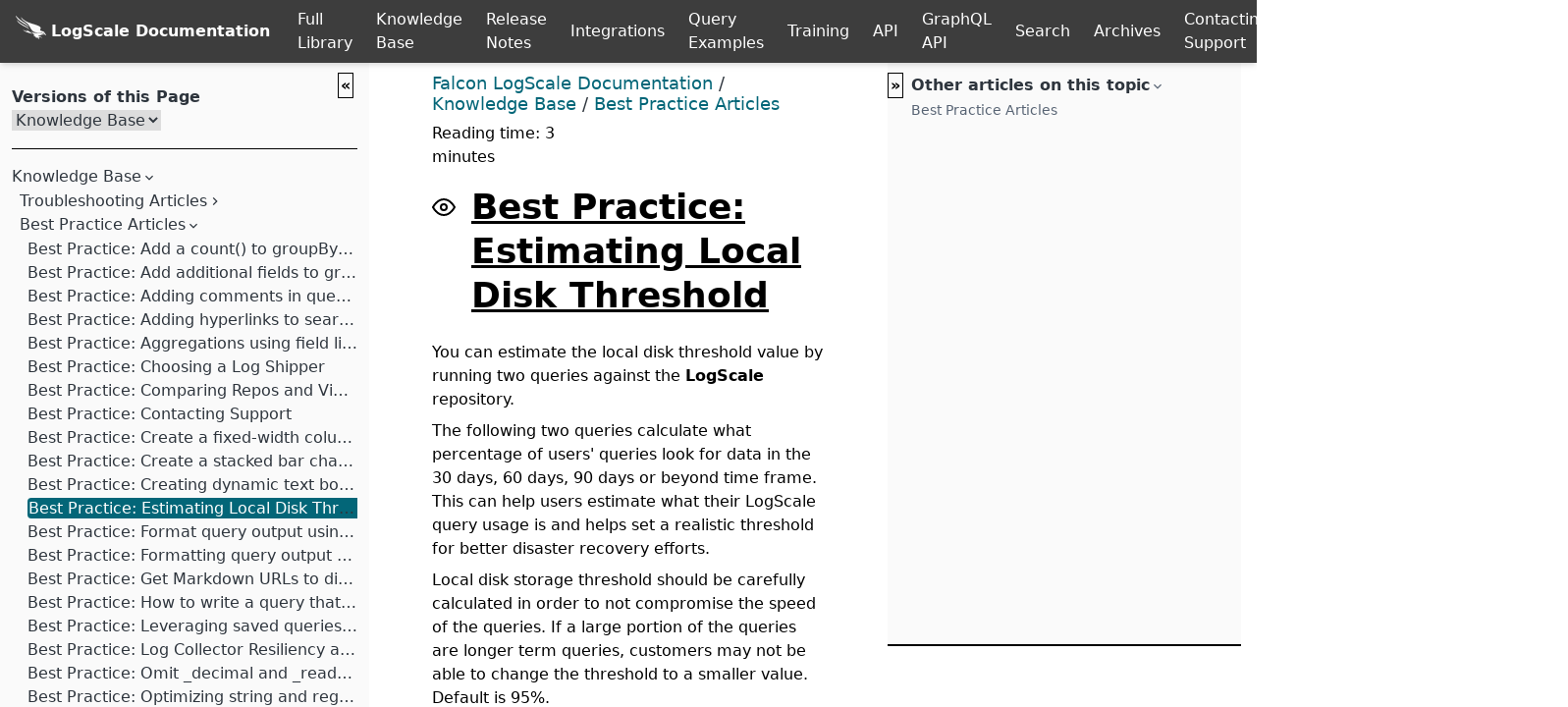

--- FILE ---
content_type: text/html
request_url: https://library.humio.com/kb/kb-estimating-local-disk-threshold.html
body_size: 62335
content:
<!DOCTYPE html><html lang="en"><head><title>Best Practice: Estimating Local Disk Threshold | Knowledge Base | LogScale Documentation</title><link rel="stylesheet" type="text/css" href="theme.css"><meta name="generator" content="DocBook XSL Stylesheets V1.78.0"><meta http-equiv="Content-Type" content="text/html; charset=UTF-8"><meta name="buildepoch" content="1768817871"><meta name="builddatetime" content="2026-01-19 10:17"><script async="" src="https://www.googletagmanager.com/gtag/js?id=G-LBH5FEEQGT"></script><script>
      window.dataLayer = window.dataLayer || [];
      function gtag(){dataLayer.push(arguments);}
      gtag('js', new Date());

      gtag('config', 'G-LBH5FEEQGT');
    </script><script>
          var sidebar_right_default = 1;
        
          var sidebar_left_default = 1;
        
          var sidebar_right_display = -1;
        
          var sidebar_left_display = -1;
        </script><script src="https://library.humio.com/js/document-list.js"></script><script>var baseloc="https://library.humio.com";</script><script identity="sha512-NtMhQgLtivHbCDoIvkQHmINDsH80s24iWcmhtkz6NuwjyZ+MLMHgYdM+FToSovIuY50mxdaaboi9vrNv3iknmA" src="js/search.js"></script><script identity="sha512-8kd/YUaPQNaudBUmvpFDMmP4VhMHtPO9StTyJm4ARj4dOiceJtAa0GXj/nP1oIdTZS/6Uol5o8SZCU9HH/KKZw" src="js/highlight.min.js"></script><script identity="sha512-DAg/qEnFRtQkwIEzOjqHHWwEoHLzKTOWmbH+xDau+G/hS2pAiJM1bLphFgcO3tpluBjdbYsnNRq4ASpXS4ClQA" src="js/logscale.min.js"></script><script identity="sha512-MIDBJJIJbyylCS9xT3gyQ5PFIui/zUUGm9V77+hDUs5iTa/yEIWZUgGfRhG6X2WIVDYUIodTp8JoHdYeyS5ZOg" src="js/http.min.js"></script><script identity="sha512-I2n2M3wONLlHjeqY7gTxE0hgu3AMeKO68+vBtfjp5onoRy/0J6ghcpS6pqtRG4eRessKN8cbH9N2CnYBWCLoGA" src="js/apache.min.js"></script><script identity="sha512-4xzKcnOhXeYySC/PneV7sO832OyA5c0IYis5M6OQ6Bncw3F85K+xJk2uh4WNZSWONWBRKlxMPhJe3MmmgVWccw" src="js/verilog.min.js"></script><script identity="sha512-ZlIsxefOZAw4XoPGEKCBYdRmMn7OQRmYcUEhmuMOiA+bJGMUW16mmeYm2vj53I3cYh2/D9j4WiY3wE/X5zujpA" src="js/accesslog.min.js"></script><script identity="sha512-G6iETlA7Rg1Z7KZFmG68IxKR81lXlDYESQ3wxy/aeKHaowjIHBGG03C79OveDgTsBN6h/2GNtQFNi8QDOAgmHg" src="js/xml.min.js"></script><script identity="sha512-jWH48mwjihORkGHkvD8l0E/MtDgvY0C69eaYitXkI28ZneLUso2I3PgrN8lNnF3esiwHIFy0QODZy7ypmo9Flg" src="js/powershell.min.js"></script><script identity="sha512-f2/ljYb/tG4fTHu6672tyNdoyhTIpt4N1bGrBE8ZjwIgrjDCd+rljLpWCZ2Vym9PBWQy2Tl9O22Pp2rMOMvH4g" src="js/json.min.js"></script><script identity="sha512-bRKovV3RcnRkqQcqFMX0JLT49r/9M6Nkt0hzssWOs2AV4y6/diDH3l57xLUR9o5uvTKKD7r2r9YfO85MsFYrkA" src="js/bnf.min.js"></script><script identity="sha512-nQ9BQEzuov+Ry6EIH8ve7VKKdOG91Ix3SAQcFmOiBR5qG8sJONrph1InWTJOGjfP5QkSTSy4VnkEsPMoFYRsUQ" src="js/bash.min.js"></script><script identity="sha512-y0uGK4Ql/eJrIn2uOu2Hfc/3wnQpAHlEF58pL7akgWaVnuOJ8D5Aal/VPRKyMGADVuAavg1yVdLUpn9PlnGmYA" src="js/dockerfile.min.js"></script><script identity="sha512-0eGbOfnQU+gXihHTbUVKGrJ52sWu9e/9ryao/XeDhQb4EJP1wEVd0jN4G8jImQ/vcEArdv2Kl4mswrEu/xh8pw" src="js/graphql.min.js"></script><script identity="sha512-7OGJTjLbP6mkGuHzs279+Y3WoqYLiB+pdYYabyUq6H2jnm2jFpg4NSiXQwc4RL2GTi1tQd2LyQVrmEmrNxaalw" src="js/ini.min.js"></script><script identity="sha512-DTx6faal3nhEB55v+yn8UnXCxaxCdMR6gBZ0zzXhGD2qvtgf6xbW5iA7G4CUn78R9PoPzTelR7xIQwGNUJAv2w" src="js/java.min.js"></script><script identity="sha512-yfJUrNGEC39mHLjZ37CZG69Ij9Vnan7NHxXVuuBxafgfk4F+n7j/NhNWtyhKGTYEgWfgUqzPYMZJZY1HIsPCbQ" src="js/javascript.min.js"></script><script identity="sha512-lLnMPGLNcEgvwt6f291Bp+WqF3HRxv+8q1t6PA/XTwZH/D1XLB2tUayRAjfAp6AAUrrieJnXQCUtGZtcMhP6ag" src="js/makefile.min.js"></script><script identity="sha512-j4HfSOGvYNRQiq8wvftDi9oVmhSqJuh2dALD+Btn53looHt+e1aaNX9gcQsnUAi42694fFhmmU4fx8nzs6VN7Q" src="js/markdown.min.js"></script><script identity="sha512-YCQiJsKM5yuLJlOS/TsyhMLDbWHDBBkv+oK3yGClUkEh7M2aDIhnZqxjs8P6mLRQGESL5d52oboG5+M5wUXV1g" src="js/objectivec.min.js"></script><script identity="sha512-aldybEGPrrkkzRlf0uzx1dbMLiF84GlYYgGkZuaTUCh2rmTCMII9yFZNUmYhmt42GwTlb4ShkLu5JrOUOv4qkQ" src="js/perl.min.js"></script><script identity="sha512-uSKj9vayq7XKzfzflBQdmCuLIzKtsmsv7jjfr85Z0GQxNyID1anc0GMYHsNMo93A0oaro6696CQ5Q00xvCpoBQ" src="js/php.min.js"></script><script identity="sha512-/uCTceIDOniHf+VUKbCnP/x6GQSRrm4GwUtQYMgKa9yIZPGzlR04flSsD+2or7bPn44VY9inIHI4cwNCcZmJDw" src="js/python.min.js"></script><script identity="sha512-W4zfUSnG/iue7LUx5hV2wF+akM0hVh4afLk8Avl3reONnH2lF5wPrg/D0rMGWHgZE2d+4XTjG5EJWzkyegUd5g" src="js/shell.min.js"></script><script identity="sha512-RzK8J6sL3xE7eyppcm7hjCq6fpW1kDlnKPO5jX+Z++/ChYXqsq5AoFq0z78g3jf/1DV5wMBZukqIyb+0xPkCVw" src="js/sql.min.js"></script><script identity="sha512-Y8GzCpg2u9P2M//u+lBP4ogNs3YtllnXlOlintElAyphfK8vOHAju9MlnDakr64cMa9ARpO1IUs51FjwY33g2Q" src="js/yaml.min.js"></script><script identity="sha512-aX1DvetB2YDGytK0/s67JmDvbxx67Q0Z/fe52O+UM6AQrSjxfXPcrLTRsfUgPgMzt+XqAsZQx9nNqN7pBYsr/w" src="js/default.min.js"></script><script identity="sha512-v2CJ7UaYy4JwqLDIrZUI/4hqeoQieOmAZNXBeQyjo21dadnwR+8ZaIJVT8EE2iyI61OV8e6M8PP2/4hpQINQ/g" src="js/jquery.js"></script><script>var archivebuild = 0;</script><script identity="sha512-xpTVsZBIW8N5zh/+NKd0TvbjYaFGIqUzSW2k+rPb9iDFpij1lBT+mSVcgFX+B9XFCj4yoG+yVB8vKdXEnNt4ww" src="js/corp.js"></script><script identity="sha512-LII1ZpQvkc4P1obkZcvxcScTrcNwunDB+JJd+nHyg7tzPfBsJyd9t4+bqsjz9N8B9YnQmAIv+vBmLwXb3wkhpQ" src="js/htmllinkhelp.js"></script><script identity="sha512-5K8NZAbFrJhHS+8T7zl0MiBkj42o7PFhh+hNf0/RCWVwlTZhYSrMZx4U/AJZPU3w7HkP/oBF2brzLImncxzKXQ" src="js/sorttable.js"></script><script identity="sha512-AhTK9qSO81qqnAzUALtBJQ0nph5fS8Q/HLBUJxDOJA+dDsmCJhOr9SeLTOI0+Dp/0eM0+K45+LsTipPq9SKfPA" src="js/theme.js"></script><meta content="ie=edge" http-equiv="X-UA-Compatible"><meta content="width=device-width, initial-scale=1.0" name="viewport"><meta name="title" content="Best Practice: Estimating Local Disk Threshold | Knowledge Base | LogScale Documentation"><meta name="keywords" content="Estimating Local Disk Threshold"><meta content="en-US" name="language"><meta name="copyright" content="Crowdstrike, 2026. All Rights Reserved."><meta content="" property="article:modified_time"><link rel="home" href="index.html" title="Knowledge Base"><link rel="up" href="kb-bestpractice.html" title="Best Practice Articles"><link rel="prev" href="kb-dynamic-text-boxes-queries.html" title="Best Practice: Creating dynamic text boxes in queries"><link rel="next" href="kb-format-query-output-groupby.html" title="Best Practice: Format query output using groupBy()"></head><body class="antialiased"><div class="h-screen md:grid md:grid-layout" id="page"><a class="block text-xl bg-white px-8 py-4 z-20 absolute top-0 inset-x-0 text-center transform -translate-y-full focus:translate-y-0 focus:outline-none transition-transform duration-75" href="#understanding-library-markup" title="Skip navigation links">Skip to content</a><header class="grid-area-header z-10 print"><div class="bg-gray-900 shadow-md flex items-center z-10"><a aria-label="Back to homepage" class="w-full md:w-auto tooltipped tooltipped-se homelogo" href="https://library.humio.com"><span class="bondedlogo"><img alt="Logo" class="homelogo" src="css-images/logo-white.svg"><span class="homelogo">LogScale Documentation</span></span></a><a aria-label="Full Library" id="full-library-button" class="header-hover w-full md:w-auto white px-3">Full Library</a><a aria-label="Knowledge Base" class="header-hover w-full md:w-auto white px-3" href="https://library.humio.com/kb/kb.html">
                  Knowledge Base
                </a><a aria-label="Release Notes" class="header-hover w-full md:w-auto white px-3" href="https://library.humio.com/release-notes/release-notes.html">
                Release Notes</a><a aria-label="Integrations" class="header-hover w-full md:w-auto white px-3" href="https://library.humio.com/integrations/integrations.html">
                Integrations</a><a aria-label="Query Examples" class="header-hover w-full md:w-auto white px-3" href="https://library.humio.com/examples/examples.html">
                Query Examples</a><a aria-label="Training" class="header-hover w-full md:w-auto white px-3" href="https://library.humio.com/training/training.html">
                Training</a><a aria-label="API" class="header-hover w-full md:w-auto white px-3" href="https://library.humio.com/logscale-api/api.html">
                API</a><a aria-label="GraphQL API" class="header-hover w-full md:w-auto white px-3" href="https://library.humio.com/logscale-graphql-reference/api-graphql.html">
                GraphQL API</a><a aria-label="Full Search" class="header-hover w-full md:w-auto white px-3" href="https://library.humio.com/search.html">Search
                </a><a aria-label="Manual Archives" class="header-hover w-full md:w-auto white px-3" href="https://library.humio.com/archives/index.html">Archives
                  </a><a aria-label="Contacting Support" class="header-hover w-full md:w-auto white px-3" href="https://library.humio.com/kb/kb-contacting-support.html">
                Contacting Support</a><div class="searchcontainer justify-between items-center"><form class="hidden md:flex my-auto mx-5 justify-between items-center print:hidden" id="searchbox" method="get" action="https://library.humio.com/search.html"><input aria-label="Search current releases" spellcheck="false" autocomplete="off" class="p-2 focus:bg-yellow-50" id="inlinesearchtext" name="search" placeholder="Find...(Alt-F)" type="search"><div class="humio_searchdropdown"><button aria-label="Get search results" class="p-2 text-white bg-gray-700 hover:bg-gray-200 hover:text-pink-500 focus:bg-gray-200 focus:text-pink-500 tooltipped tooltipped-sw"><svg xmlns="http://www.w3.org/2000/svg" aria-hidden="true" class="fill-current stroke-current h-6 w-6" viewbox="0 0 24 24"><path d="M15.5 14h-.79l-.28-.27A6.471 6.471 0 0016 9.5 6.5 6.5 0 109.5 16c1.61 0 3.09-.59 4.23-1.57l.27.28v.79l5 4.99L20.49 19l-4.99-5zm-6 0C7.01 14 5 11.99 5 9.5S7.01 5 9.5 5 14 7.01 14 9.5 11.99 14 9.5 14z"></path></svg></button><div class="dropdown-search" id="humio_searchresults"></div></div></form></div><a aria-label="Help" class="w-full md:w-auto white px-3 font-semibold" href="https://library.humio.com/metadocs/metadocs.html"><img src="css-images/help-circle-white.svg" alt="Help button for documentation"></a></div><div class="dropdown-library" id="full-library-list"></div></header><aside class="grid-area-sidebar fixed md:relative inset-y-0 left-0 z-20 md:z-0 print:hidden overflow-y-auto transition-all transform transform-gpu -translate-x-full opacity-0 duration-300 md:translate-x-0 md:opacity-100 bg-gray-50" id="sidebar"><button class="sidebar-open" id="lsidebar-openclose" onclick="sidebar_toggle(this,'sidebar',1);" title="Hide manual table of contents">«</button><nav class="overflow-y-auto bg-gray-50 text-gray-700 pt-4 px-3 flex flex-col"><div class="nav-container" id="lsidebar-nav"><div class="doccontent"><link rel="stylesheet" type="text/css" href="css/highlight.css"><div class="nav-container"><div class="navigation-home otherversions"><div class="nav-toc fixed-nav"><label for="version"><h3>Versions of this Page</h3></label><form action="#"><select name="version" id="version" onchange="select_version(this)"><option value="" selected>Knowledge Base</option></select></form></div></div><div class="nav-toc flex-1"><div class="nav-toc flex-1"><ul><li class="expanded"><div class="nav-link"><a href="kb.html"><h5>Knowledge Base</h5></a><svg xmlns="http://www.w3.org/2000/svg" aria-hidden="true" class="expand" viewBox="0 0 24 24"><path d="M10 6L8.59 7.41 13.17 12l-4.58 4.59L10 18l6-6z"></path></svg></div><ul><li><div class="nav-link"><a href="kb-ecs.html">Troubleshooting Articles</a><svg xmlns="http://www.w3.org/2000/svg" aria-hidden="true" class="expand" viewBox="0 0 24 24"><path d="M10 6L8.59 7.41 13.17 12l-4.58 4.59L10 18l6-6z"></path></svg></div><ul><li><div class="nav-link"><a href="kb-user-interface-slow.html">Troubleshooting: LogScale User Interface is Slow</a></div><li><div class="nav-link"><a href="kb-ansi-escaping.html">Troubleshooting: ANSI Escape Codes Trigger a Warning</a></div><li><div class="nav-link"><a href="kb-logstash-713.html">Troubleshooting: Beats and Logstash Log Shippers 7.13 and higher No Longer Work with LogScale</a></div><li><div class="nav-link"><a href="kb-beats-log-filenames.html">Troubleshooting: Beats Fails to Send Logs due to Filename Issues</a></div><li><div class="nav-link"><a href="kb-build-too-recent-after-upgrade.html">Troubleshooting: Build too Recent After Upgrade</a></div><li><div class="nav-link"><a href="kb-disks-filling-up.html">Troubleshooting: Disks Filling Up</a></div><li><div class="nav-link"><a href="kb-elastic-port.html">Troubleshooting: Elastic API Port numbers</a></div><li><div class="nav-link"><a href="kb-tmp-noexec.html">Troubleshooting: Error Starting LogScale due to Exec permissions on /tmp</a></div><li><div class="nav-link"><a href="kb-cluster-id.html">Troubleshooting: Error: The Cluster ID ### doesn't match stored clusterId (###)</a></div><li><div class="nav-link"><a href="kb-event-grid-flickering.html">Troubleshooting: Event Grid Flickering</a></div><li><div class="nav-link"><a href="kb-ip-filter-access.html">Troubleshooting: IP Access for Actions or Notifiers</a></div><li><div class="nav-link"><a href="kb-maxminddb-update.html">Troubleshooting: MaxMind IP Location DB Not Updating</a></div><li><div class="nav-link"><a href="kb-ui-menu-item-missing.html">Troubleshooting: Menu Item Missing</a></div><li><div class="nav-link"><a href="kb-beats-upgrade-fieldnames.html">Troubleshooting: Queries fail after Upgrading Beats Log Shippers</a></div><li><div class="nav-link"><a href="kb-bignumbers.html">Troubleshooting: UI Warning: The actual value is different from what is displayed</a></div><li><div class="nav-link"><a href="kb-beats-oss.html">Troubleshooting: Using Non-OSS Beats Elastic API Causes Errors</a></div><li><div class="nav-link"><a href="kb-zookeeper-4lw-commands.html">Troubleshooting: Whitelisting Four-letter Commands in ZooKeeper</a></div></ul><li class="expanded"><div class="nav-link"><a href="kb-bestpractice.html">Best Practice Articles</a><svg xmlns="http://www.w3.org/2000/svg" aria-hidden="true" class="expand" viewBox="0 0 24 24"><path d="M10 6L8.59 7.41 13.17 12l-4.58 4.59L10 18l6-6z"></path></svg></div><ul><li><div class="nav-link"><a href="kb-add-a-count-to-groupby-results-when-using-collect.html">Best Practice: Add a count() to groupBy() results when using collect()</a></div><li><div class="nav-link"><a href="kb-add-additional-fields-to-groupby-results.html">Best Practice: Add additional fields to groupBy() results</a></div><li><div class="nav-link"><a href="kb-adding-comments-in-query-syntax.html">Best Practice: Adding comments in query syntax</a></div><li><div class="nav-link"><a href="kb-adding-hyperlinks-to-search-output.html">Best Practice: Adding hyperlinks to search output</a></div><li><div class="nav-link"><a href="kb-aggregation-using-shortcuts.html">Best Practice: Aggregations using field list shortcuts</a></div><li><div class="nav-link"><a href="kb-choosing-log-shipper.html">Best Practice: Choosing a Log Shipper</a></div><li><div class="nav-link"><a href="kb-comparing-repos-views.html">Best Practice: Comparing Repos and Views</a></div><li><div class="nav-link"><a href="kb-contacting-support.html">Best Practice: Contacting Support</a></div><li><div class="nav-link"><a href="kb-create-fixed-width-format.html">Best Practice: Create a fixed-width column using format()</a></div><li><div class="nav-link"><a href="kb-create-stacked-bar-chart.html">Best Practice: Create a stacked bar chart over time</a></div><li><div class="nav-link"><a href="kb-dynamic-text-boxes-queries.html">Best Practice: Creating dynamic text boxes in queries</a></div><li class="current expanded"><div class="nav-link"><a class="current" href="kb-estimating-local-disk-threshold.html">Best Practice: Estimating Local Disk Threshold</a></div><li><div class="nav-link"><a href="kb-format-query-output-groupby.html">Best Practice: Format query output using groupBy()</a></div><li><div class="nav-link"><a href="kb-formatting-query-output-select.html">Best Practice: Formatting query output using select()</a></div><li><div class="nav-link"><a href="kb-markdown-display-urls.html">Best Practice: Get Markdown URLs to display as URLs instead of strings when using groupBy()</a></div><li><div class="nav-link"><a href="kb-multi-cluster-export-csv.html">Best Practice: How to write a query that allows export to CSV in a multi-cluster view</a></div><li><div class="nav-link"><a href="kb-saved-queries-as-functions.html">Best Practice: Leveraging saved queries as functions</a></div><li><div class="nav-link"><a href="kb-log-collector-best-practice.html">Best Practice: Log Collector Resiliency and Monitoring</a></div><li><div class="nav-link"><a href="kb-omit-decimal-readable-modifiers.html">Best Practice: Omit _decimal and _readable dangling modifiers</a></div><li><div class="nav-link"><a href="kb-regex-vs-string-performance.html">Best Practice: Optimizing string and regular expression (regex) search performance</a></div><li><div class="nav-link"><a href="kb-query-monitoring.html">Best Practice: Query Monitoring- Blocking and Termination</a></div><li><div class="nav-link"><a href="kb-regular-expressions.html">Best Practice: Regular Expressions (regex)</a></div><li><div class="nav-link"><a href="kb-avoiding-regex-pitfalls.html">Best Practice: Regular Expressions and their Pitfalls</a></div><li><div class="nav-link"><a href="kb-remove-decimal-timestamp-convert.html">Best Practice: Remove decimal place from timestamp field and convert to human-readable time</a></div><li><div class="nav-link"><a href="kb-tab-to-complete-syntax.html">Best Practice: Tab to complete queries</a></div><li><div class="nav-link"><a href="kb-tags-datsources.html">Best Practice: Tags and Datasources</a></div><li><div class="nav-link"><a href="kb-upgrading-humio.html">Best Practice: Upgrading a LogScale Cluster</a></div><li><div class="nav-link"><a href="kb-using-case-statements.html">Best Practice: Using case statements</a></div><li><div class="nav-link"><a href="kb-using-match-statements.html">Best Practice: Using match statements</a></div><li><div class="nav-link"><a href="kb-regex-field-extractions-matching.html">Best Practice: Using regular expressions for field extractions and matching</a></div><li><div class="nav-link"><a href="kb-using-tags-in-queries.html">Best Practice: Using Tags in Queries</a></div><li><div class="nav-link"><a href="kb-using-the-assignment-operator.html">Best Practice: Using the assignment operator</a></div><li><div class="nav-link"><a href="kb-using-widget-visualizations.html">Best Practice: Using widget visualizations</a></div><li><div class="nav-link"><a href="kb-hashtag-on-event_simplename-and-cid.html">Best Practice: Watch out for the hashtag on #event_simpleName and #cid</a></div></ul><li><div class="nav-link"><a href="kb-howto.html">How-To Articles</a><svg xmlns="http://www.w3.org/2000/svg" aria-hidden="true" class="expand" viewBox="0 0 24 24"><path d="M10 6L8.59 7.41 13.17 12l-4.58 4.59L10 18l6-6z"></path></svg></div><ul><li><div class="nav-link"><a href="kb-dynamic-url-query-results.html">How-To: Add a Dynamic URL to Query Results</a></div><li><div class="nav-link"><a href="kb-add-a-single-field-to-groupby-results.html">How-To: Add a single field to groupBy() results</a></div><li><div class="nav-link"><a href="kb-add-computername-username-search-results.html">How-To: Add ComputerName or UserName to Falcon search results</a></div><li><div class="nav-link"><a href="kb-adding-lines-to-query.html">How-To: Add Lines to a Query</a></div><li><div class="nav-link"><a href="kb-graphql-adding-users-groups.html">How-To: Add Users and Groups to a Repo using GraphQL</a></div><li><div class="nav-link"><a href="kb-assign-create-dynamic-field.html">How-To: Assign or Create a Dynamic Field</a></div><li><div class="nav-link"><a href="kb-graphql-blocking-queries.html">How-To: Block Queries using GraphQL</a></div><li><div class="nav-link"><a href="kb-case-insensitive-searches.html">How-To: Case-Insensitive Searches</a></div><li><div class="nav-link"><a href="kb-compare-days-to-previous.html">How-To: Compare the Last 31-60 days to the Previous 30 Days</a></div><li><div class="nav-link"><a href="kb-standalone-selfstart.html">How-To: Configuring a Standalone Installation to Start at Boot</a></div><li><div class="nav-link"><a href="kb-graphql-create-dashboard.html">How-To: Create a Dashboard through GraphQL</a></div><li><div class="nav-link"><a href="kb-graphql-create-scheduled-search.html">How-To: Create a Scheduled Search using GraphQL</a></div><li><div class="nav-link"><a href="kb-shorthand-process-processlineage.html">How-To: Create a shorthand process lineage in the field processLineage</a></div><li><div class="nav-link"><a href="kb-case-insensitive-user-input.html">How-To: Create case-insensitive user input</a></div><li><div class="nav-link"><a href="kb-dedupe-compound-fields.html">How-To: Deduplicating Compound Fields</a></div><li><div class="nav-link"><a href="kb-delete-bulk-data.html">How-To: Delete Data in Bulk</a></div><li><div class="nav-link"><a href="kb-aws-reference-arch-deploy.html">How-To: Deploy AWS Reference Architecture</a></div><li><div class="nav-link"><a href="kb-bucket-download.html">How-To: Determining Non-query Download of Bucket Segments</a></div><li><div class="nav-link"><a href="kb-lcmigration.html">How-To: Downgrading LogScale Collector from Version 1.8.1 to 1.7.x</a></div><li><div class="nav-link"><a href="kb-edit-scheduled-searches.html">How-To: Edit schedule and timestamp in scheduled searches</a></div><li><div class="nav-link"><a href="kb-exclude-nonroutable-ip-address.html">How-To: Exclude RFC1918 and Non-Routable IP Addresses</a></div><li><div class="nav-link"><a href="kb-api-queries-powershell-bash.html">How-To: Executing Queries from Powershell and Bash</a></div><li><div class="nav-link"><a href="kb-export-user-list.html">How-To: Export a List of Users</a></div><li><div class="nav-link"><a href="kb-timestamp-filters.html">How-To: Filtering on Multiple Timestamps</a></div><li><div class="nav-link"><a href="kb-get-the-first-and-last-event-of-a-groupby.html">How-To: Get the first and last event of a groupBy() query</a></div><li><div class="nav-link"><a href="kb-collect-fields.html">How-To: Getting unsupported fields for collect()</a></div><li><div class="nav-link"><a href="kb-empty-fields.html">How-To: Handling Empty or Null Values</a></div><li><div class="nav-link"><a href="kb-ingest-monitoring.html">How-To: How to Compare and Alert Historical Ingest</a></div><li><div class="nav-link"><a href="kb-crowdstream-logscale.html">How-To: How to Configure CrowdStream LogScale Destination</a></div><li><div class="nav-link"><a href="kb-installation-k8s-ref-arch.html">How-To: Install Kubernetes Reference Architecture</a></div><li><div class="nav-link"><a href="kb-managing-users-graphql.html">How-To: Manage Users using GraphQL</a></div><li><div class="nav-link"><a href="kb-managing-timestamps.html">How-To: Managing timestamps</a></div><li><div class="nav-link"><a href="kb-migrating-from-jar-to-launcher.html">How-To: Migrating from server.jar to Launcher Startup</a></div><li><div class="nav-link"><a href="kb-docker-kafka-migration.html">How-To: Migrating Kafka to humio-core Deployment</a></div><li><div class="nav-link"><a href="kb-o365.html">How-To: O365 Event Ingest into LogScale via Microsoft Graph (using pre-defined CrowdStream O365 Activity/Services)</a></div><li><div class="nav-link"><a href="kb-correlating-events.html">How-To: On Correlating Events</a></div><li><div class="nav-link"><a href="kb-regex-parse-log-fields.html">How-To: Parse Log Lines into Fields with Regex</a></div><li><div class="nav-link"><a href="kb-parsing-unix-timestamps.html">How-To: Parse Unix Timestamps</a></div><li><div class="nav-link"><a href="kb-pass-a-groupby-result-to-timechart.html">How-To: Pass a groupBy() result to timechart()</a></div><li><div class="nav-link"><a href="kb-pass-two-averages-to-timechart.html">How-To: Pass Two Averages to a Timechart</a></div><li><div class="nav-link"><a href="kb-lc-joining-udp.html">How-To: Reassemble a UDP Syslog Event</a></div><li><div class="nav-link"><a href="kb-delete-repo-data.html">How-To: Redacting Data from a Repository</a></div><li><div class="nav-link"><a href="kb-reformat-a-json-array.html">How-To: Reformat a JSON Array using parseJson()</a></div><li><div class="nav-link"><a href="kb-return-more-than-200-events.html">How-To: Return More than 200 Matching Events in a Query</a></div><li><div class="nav-link"><a href="kb-round-number-two-decimals.html">How-To: Round a Number by Two Decimal Places</a></div><li><div class="nav-link"><a href="kb-search-domain-iocs-across-data-set.html">How-To: Search for Domain Indicators of Compromise (IOC) Across a Data Set Using lower()</a></div><li><div class="nav-link"><a href="kb-search-iocs-across-data-set.html">How-To: Search for IP Indicators of Compromise (IoC) Across a Data Set</a></div><li><div class="nav-link"><a href="kb-search-for-url-iocs-across-data-set.html">How-To: Search for URL Indicators of Compromise (IoC) Across a Data Set</a></div><li><div class="nav-link"><a href="kb-installation-containers-kubernetes-operator-aws-install.html">How-To: Set Up a LogScale Cluster Using Humio Operator</a></div><li><div class="nav-link"><a href="kb-groupby-sort-timestamps.html">How-To: Sorting by Timestamps within groupBy()</a></div><li><div class="nav-link"><a href="kb-exporting-data-by-order-of-field.html">How-To: Sorting Exported Data</a></div><li><div class="nav-link"><a href="kb-split-single-event-multiple-events.html">How-To: Split a Single Event into Multiple Events</a></div><li><div class="nav-link"><a href="kb-graphql-stopping-queries.html">How-To: Stop Running Queries using GraphQL</a></div><li><div class="nav-link"><a href="kb-beats-nonoss-to-oss.html">How-To: Upgrading from Non-OSS to OSS Beats Log Shippers</a></div><li><div class="nav-link"><a href="kb-conditional-expressions.html">How-To: Use Conditional Expressions</a></div><li><div class="nav-link"><a href="kb-tag-grouping.html">How-To: Using Tag Grouping</a></div><li><div class="nav-link"><a href="kb-query-ignorecase-userinput.html">How-To: Write a query supporting a case-insensitive dashboard parameter?</a></div></ul><li><div class="nav-link"><a href="kb-faq.html">Questions</a><svg xmlns="http://www.w3.org/2000/svg" aria-hidden="true" class="expand" viewBox="0 0 24 24"><path d="M10 6L8.59 7.41 13.17 12l-4.58 4.59L10 18l6-6z"></path></svg></div><ul><li><div class="nav-link"><a href="kb-shared-secret-urls.html">FAQ: Are shared secret URLs safe?</a></div><li><div class="nav-link"><a href="kb-kb-ipv4-ipv6.html">FAQ: Can I run LogScale on IPv6-only, IPv4-only or both?</a></div><li><div class="nav-link"><a href="kb-multiline-events-send.html">FAQ: Can I send multiline events to LogScale?</a></div><li><div class="nav-link"><a href="kb-license-key-api.html">FAQ: Can I set the license key using the API?</a></div><li><div class="nav-link"><a href="kb-multiple-files-match.html">FAQ: Can I use multiple files with match()</a></div><li><div class="nav-link"><a href="kb-integrate-notification-system.html">FAQ: Does LogScale integrate with any notification systems?</a></div><li><div class="nav-link"><a href="kb-gzip-compressed.html">FAQ: Does LogScale support gzip compressed data?</a></div><li><div class="nav-link"><a href="kb-hsts.html">FAQ: Does LogScale Support HTTP Strict Transport Security (HSTS)</a></div><li><div class="nav-link"><a href="kb-tag-filter-order.html">FAQ: Does it matter where a tagged field search occurs in a query?</a></div><li><div class="nav-link"><a href="kb-ingesting-times-in-future.html">FAQ: Errors are raised when data is ingested with Timestamps in the Future</a></div><li><div class="nav-link"><a href="kb-key-file-locations.html">FAQ: File Locations for Key LogScale Data</a></div><li><div class="nav-link"><a href="kb-timezones-sharing-queries.html">FAQ: How are timezones handled when sharing queries with people in different timezones?</a></div><li><div class="nav-link"><a href="kb-do-regex-extraction-without-filtering-data.html">FAQ: How do I complete a regex() extraction without filtering data?</a></div><li><div class="nav-link"><a href="kb-concatenate-two-fields-into-single-field.html">FAQ: How do I concatenate two fields into a new single field?</a></div><li><div class="nav-link"><a href="kb-convert-decimal-value-hex-value.html">FAQ: How do I convert a decimal value to a hexadecimal value?</a></div><li><div class="nav-link"><a href="kb-convert-decimal-values-to-hex-values.html">FAQ: How do I convert decimal values to hexadecimal values?</a></div><li><div class="nav-link"><a href="kb-create-concatenated-formatted-fields.html">FAQ: How do I create concatenated, formatted fields?</a></div><li><div class="nav-link"><a href="kb-host-log-source-stops.html">FAQ: How do I detect when a host (log source) stops sending logs?</a></div><li><div class="nav-link"><a href="kb-do-a-join-statement.html">FAQ: How do I do a join() statement?</a></div><li><div class="nav-link"><a href="kb-extract-ip-address-from-commandline.html">FAQ: How do I extract an IP Address from the CommandLine field?</a></div><li><div class="nav-link"><a href="kb-format-number-two-decimal-places.html">FAQ: How do I format a number to two decimal places?</a></div><li><div class="nav-link"><a href="kb-dashboard-time.html">FAQ: How do I get dashboard widgets to respect the time range selection of the dashboard?</a></div><li><div class="nav-link"><a href="kb-fluentbit-gzip.html">FAQ: How do I get Fluent Bit compressed logs into LogScale?</a></div><li><div class="nav-link"><a href="kb-geoip-data-rdp-logins-worldmap.html">FAQ: How do I get GeoIP data for RDP user logins and place them on a World Map with magnitude?</a></div><li><div class="nav-link"><a href="kb-get-geoip-data-for-aip-field.html">FAQ: How do I get GeoIP data for the aip field?</a></div><li><div class="nav-link"><a href="kb-timestamp-parsing-timezones.html">FAQ: How do I interpret and format timestamps in a specific timezone?</a></div><li><div class="nav-link"><a href="kb-omit-rfc-1818-from-results.html">FAQ: How do I omit RFC-1918 addresses from my search results?</a></div><li><div class="nav-link"><a href="kb-lat-long-on-a-world-map.html">FAQ: How do I place latitude and longitude on a world map?</a></div><li><div class="nav-link"><a href="kb-query-field-multiple-values.html">FAQ: How do I query a single field for multiple values?</a></div><li><div class="nav-link"><a href="kb-match-replace-userisadmin-decimal-values.html">FAQ: How do I replace UserIsAdmin decimal values with human-readable values?</a></div><li><div class="nav-link"><a href="kb-set-default-field-value.html">FAQ: How do I set a default field value?</a></div><li><div class="nav-link"><a href="kb-trim-field-string-length.html">FAQ: How do I trim the length of a field string?</a></div><li><div class="nav-link"><a href="kb-test-field-evaluations.html">FAQ: How do I use test() to do field evaluations?</a></div><li><div class="nav-link"><a href="kb-time-zone-overview.html">FAQ: How do time zones work in LogScale?</a></div><li><div class="nav-link"><a href="kb-log4j-log4shell-vulnerability.html">FAQ: How is LogScale Responding to the Log4j Log4Shell Vulnerability</a></div><li><div class="nav-link"><a href="kb-ingest-delays-in-aggregate-alerts.html">FAQ: How to handle ingest delays in aggregate alerts and scheduled searches</a></div><li><div class="nav-link"><a href="kb-tab-search-field.html">FAQ: Input Locked to Search Field when using Tab</a></div><li><div class="nav-link"><a href="kb-kb-logscale-cloud-selfcloud.html">FAQ: Is LogScale cloud only, or is it possible to use LogScale as a self-cloud solution?</a></div><li><div class="nav-link"><a href="kb-kb-template.html">FAQ: Is LogScale container ready?</a></div><li><div class="nav-link"><a href="kb-org-transfer.html">FAQ: Organization Transfer</a></div><li><div class="nav-link"><a href="kb-errorlevels.html">FAQ: Understanding LogScale Log Error Levels</a></div><li><div class="nav-link"><a href="kb-query-state-size.html">FAQ: Understanding the Query State Size</a></div><li><div class="nav-link"><a href="kb-disk-fill-despite-local-storage-percentage.html">FAQ: Using LOCAL_STORAGE_PERCENTAGE Disk Fills Past Configured Limit</a></div><li><div class="nav-link"><a href="kb-which-upgrade-version.html">FAQ: Version Upgrade Compatibility</a></div><li><div class="nav-link"><a href="kb-changing-throttled-alert.html">FAQ: What are the effects of changing the settings of a throttled alert</a></div><li><div class="nav-link"><a href="kb-log-shipping-logscale.html">FAQ: What common log shipping solutions does LogScale use?</a></div><li><div class="nav-link"><a href="kb-syslog-rsylog.html">FAQ: What is the difference between syslog and rsyslog?</a></div><li><div class="nav-link"><a href="kb-query-cache.html">FAQ: What is the Query Cache?</a></div><li><div class="nav-link"><a href="kb-timezone-z.html">FAQ: What is timezone=Z</a></div><li><div class="nav-link"><a href="kb-what-timestamps.html">FAQ: What timezones are shown for timestamps in LogScale?</a></div><li><div class="nav-link"><a href="kb-bucket-storage-size.html">FAQ: Why does my Bucket Storage Size indicate larger value than LogScale UI</a></div><li><div class="nav-link"><a href="kb-wall-monitor-options.html">FAQ: Why not make a separate user for wall monitors?</a></div></ul><li><div class="nav-link"><a href="kb-uc.html">Use Cases</a><svg xmlns="http://www.w3.org/2000/svg" aria-hidden="true" class="expand" viewBox="0 0 24 24"><path d="M10 6L8.59 7.41 13.17 12l-4.58 4.59L10 18l6-6z"></path></svg></div><ul><li><div class="nav-link"><a href="kb-advanced-log-routing-with-fluent-bit.html">Use Case: Advanced Log Routing with Fluent Bit</a></div><li><div class="nav-link"><a href="kb-aws-s3-fluentd.html">Use Case: Collecting AWS S3 Logs with LogScale &amp; FluentD</a></div><li><div class="nav-link"><a href="kb-comparing-averages-over-search-intervals.html">Use Case: Comparing Averages over Search Intervals</a></div><li><div class="nav-link"><a href="kb-data-anonymization.html">Use Case: Hashing, Masking, and Anonymizing Sensitive Data</a></div><li><div class="nav-link"><a href="kb-ingest-application-logs.html">Use Case: Ingesting Application Logs</a></div><li><div class="nav-link"><a href="kb-integrating-grafana.html">Use Case: Integrating LogScale with Grafana</a></div><li><div class="nav-link"><a href="kb-log-management.html">Use Case: Log Management</a></div><li><div class="nav-link"><a href="kb-migrate-elastic-stack.html">Use Case: Migrating from Elastic Stack</a></div><li><div class="nav-link"><a href="kb-helm-to-operator.html">Use Case: Migrating from Helm Chart to Operator</a></div><li><div class="nav-link"><a href="kb-installation-containers-kubernetes-helm.html">Use Case: Running LogScale on Kubernetes</a></div><li><div class="nav-link"><a href="kb-audit-events-sentinel-one.html">Use Case: SentinelOne Audit Events</a></div><li><div class="nav-link"><a href="kb-webhooks-shell-scripts.html">Use Case: Webhooks Shell Scripts</a></div></ul></ul></ul></div></div></div><button aria-label="Close menu" class="text-4xl text-gray-800 p-4 bottom-0 text-white hover:text-magenta-700 md:hidden focus:text-magenta-700 self-center" id="closeSidebar" title="Close menu"><svg xmlns="http://www.w3.org/2000/svg" aria-hidden="true" class="fill-current stroke-current h-6 w-6" viewbox="0 0 24 24"><path d="M19 6.41L17.59 5 12 10.59 6.41 5 5 6.41 10.59 12 5 17.59 6.41 19 12 13.41 17.59 19 19 17.59 13.41 12z"></path></svg></button></div></nav></aside><main class="px-3 lg:ml-fluid grid-area-main overflow-y-auto flex flex-col bg-white" id="grid-area-main"><nav aria-label="breadcrumbs" class="breadcrumbs text-sm text-gray-700 leading-tight print:hidden"><div class="navigation-breadcrumbs"><a href="https://library.humio.com">Falcon LogScale Documentation</a><div class="navigation-ancestors-link"> / <a href="kb.html">Knowledge Base</a></div><div class="navigation-ancestors-link"> / <a href="kb-bestpractice.html">Best Practice Articles</a></div></div></nav><div class="dateinfo"></div><article id="mainarticle" class="flex-1" role="main"><div id="kb-estimating-local-disk-threshold"><div class="titleicon"><img src="images/eye.svg"><div class="titlepage"><div><div><h3 class="title">Best Practice: <span class="bold"><strong>Estimating Local Disk Threshold</strong></span></h3></div></div></div></div><p>
        You can estimate the local disk threshold value by running two queries
        against the <span class="bold"><strong>LogScale</strong></span>
        repository.
      </p><p>
        The following two queries calculate what percentage of users' queries
        look for data in the 30 days, 60 days, 90 days or beyond time frame.
        This can help users estimate what their LogScale query usage is
        and helps set a realistic threshold for better disaster recovery
        efforts.
      </p><p>
        Local disk storage threshold should be carefully calculated in order to
        not compromise the speed of the queries. If a large portion of the
        queries are longer term queries, customers may not be able to change the
        threshold to a smaller value. Default is 95%.
      </p><div class="
          proglist 
          "><div class="
            highlight
          "><div class="
              code-header
            "><span class="
                code-lang
              ">logscale</span><button aria-label="Copy this code" class="
                  copy tooltipped tooltipped-nw
                "><svg xmlns="http://www.w3.org/2000/xvg" aria-hidden="true" viewbox="0 0 24 24"><path d="M16 1H4c-1.1 0-2 .9-2 2v14h2V3h12V1zm3 4H8c-1.1 0-2 .9-2 2v14c0 1.1.9 2 2 2h11c1.1 0 2-.9 2-2V7c0-1.1-.9-2-2-2zm0 16H8V7h11v14z"></path></svg></button></div><pre><code class="
              programlisting
              language-logscale ">"creating new query"
| Relative
| top([start],percent=true,limit=20)
| sort(_count)</code></pre></div></div><p>
        We can break this down to:
      </p><div class="itemizedlist"><ul class=" itemizedlist" style=""><li class="listitem"><p>
            LogScale reports new query events using the above text
            within the LogScale event log.
          </p><div class="
          proglist 
          "><div class="
            highlight
          "><div class="
              code-header
            "><span class="
                code-lang
              ">logscale</span><button aria-label="Copy this code" class="
                  copy tooltipped tooltipped-nw
                "><svg xmlns="http://www.w3.org/2000/xvg" aria-hidden="true" viewbox="0 0 24 24"><path d="M16 1H4c-1.1 0-2 .9-2 2v14h2V3h12V1zm3 4H8c-1.1 0-2 .9-2 2v14c0 1.1.9 2 2 2h11c1.1 0 2-.9 2-2V7c0-1.1-.9-2-2-2zm0 16H8V7h11v14z"></path></svg></button></div><pre><code class="
              programlisting
              language-logscale ">"creating new query"</code></pre></div></div></li><li class="listitem"><p>
            Search for Relative events
          </p><div class="
          proglist 
          
            syntax
          "><div class="
            highlight
          "><div class="
              code-header
            "><span class="
                code-lang
              ">logscale Syntax</span></div><pre><code class="
              programlisting
              language-logscale ">| Relative</code></pre></div></div></li><li class="listitem"><p>
            Convert the output to select the Top 20 items, organised by
            percentages
          </p><div class="
          proglist 
          
            syntax
          "><div class="
            highlight
          "><div class="
              code-header
            "><span class="
                code-lang
              ">logscale Syntax</span></div><pre><code class="
              programlisting
              language-logscale ">| top([start],percent=true,limit=20)</code></pre></div></div><p>
            For more information: <a class="ulink" href="https://library.humio.com/data-analysis/functions-top.html" target="_top"><code class="function">top()</code></a>
          </p></li><li class="listitem"><p>
            Sort the output by the count of items
          </p><div class="
          proglist 
          
            syntax
          "><div class="
            highlight
          "><div class="
              code-header
            "><span class="
                code-lang
              ">logscale Syntax</span></div><pre><code class="
              programlisting
              language-logscale ">| sort(_count)</code></pre></div></div><p>
            For more information see <a class="ulink" href="https://library.humio.com/data-analysis/functions-sort.html" target="_top"><code class="function">sort()</code></a>
          </p></li></ul></div><p>
        The following query, which needs to be run in the
        <span class="bold"><strong>LogScale</strong></span> repository, shows the
        distribution of searches based on fixed time buckets &amp;ndash; now, 30
        days, 60 days ago.
      </p><div class="
          proglist 
          "><div class="
            highlight
          "><div class="
              code-header
            "><span class="
                code-lang
              ">logscale</span><button aria-label="Copy this code" class="
                  copy tooltipped tooltipped-nw
                "><svg xmlns="http://www.w3.org/2000/xvg" aria-hidden="true" viewbox="0 0 24 24"><path d="M16 1H4c-1.1 0-2 .9-2 2v14h2V3h12V1zm3 4H8c-1.1 0-2 .9-2 2v14c0 1.1.9 2 2 2h11c1.1 0 2-.9 2-2V7c0-1.1-.9-2-2-2zm0 16H8V7h11v14z"></path></svg></button></div><pre><code class="
              programlisting
              language-logscale ">"creating new query"
| Instant
| /start=Instant\((?&lt;startTime&gt;\d+)\)/
| /end=Instant\((?&lt;endTime&gt;\d+)\)/
| time:monthName(startTime,as="startMonth")
| time:monthName(endTime,as="endMonth")
| timeDiff := endTime - startTime
| timeDiffMinute := timeDiff/1000/60
| now()
| 30dTime := _now - 2592000000
| 60dTime := _now - (2592000000*2)
| case {
    test(startTime &gt; 30dTime)
| timeGroup := "last30d";
    test(startTime&gt;60dTime)
| test(startTime &lt;= 30dTime)
| timeGroup:= "30dto60d";
    test(startTime &lt;= 60dTime)
| timeGroup := "60dplus";
   *;
}
| top(timeGroup,percent=true)</code></pre></div></div><p>
        The query assembles data, creates time periods for the query, outputting
        the results collated by these groups. The query can be broken down as
        follows:
      </p><div class="itemizedlist"><ul class=" itemizedlist" style=""><li class="listitem"><p>
            Search for the events from the log:
          </p><div class="
          proglist 
          "><div class="
            highlight
          "><div class="
              code-header
            "><span class="
                code-lang
              ">logscale</span><button aria-label="Copy this code" class="
                  copy tooltipped tooltipped-nw
                "><svg xmlns="http://www.w3.org/2000/xvg" aria-hidden="true" viewbox="0 0 24 24"><path d="M16 1H4c-1.1 0-2 .9-2 2v14h2V3h12V1zm3 4H8c-1.1 0-2 .9-2 2v14c0 1.1.9 2 2 2h11c1.1 0 2-.9 2-2V7c0-1.1-.9-2-2-2zm0 16H8V7h11v14z"></path></svg></button></div><pre><code class="
              programlisting
              language-logscale ">"creating new query"</code></pre></div></div></li><li class="listitem"><p>
            Filter the events by the Instant entries
          </p><div class="
          proglist 
          
            syntax
          "><div class="
            highlight
          "><div class="
              code-header
            "><span class="
                code-lang
              ">logscale Syntax</span></div><pre><code class="
              programlisting
              language-logscale ">| Instant</code></pre></div></div></li><li class="listitem"><p>
            Extract the time from the event using a regular expression to use as
            the <span class="database">startTime</span>
          </p><div class="
          proglist 
          
            syntax
          "><div class="
            highlight
          "><div class="
              code-header
            "><span class="
                code-lang
              ">logscale Syntax</span></div><pre><code class="
              programlisting
              language-logscale ">| /start=Instant\((?&lt;startTime&gt;\d+)\)/</code></pre></div></div><p>
            See <a class="ulink" href="https://library.humio.com/data-analysis/syntax-fields.html#syntax-fields-extracting" target="_top">Regular Expression-based Field Extraction</a> for more information
            for extracting fields using regular expressions.
          </p></li><li class="listitem"><p>
            Extract the time and create the
            <span class="database">endTime</span> variable
          </p><div class="
          proglist 
          
            syntax
          "><div class="
            highlight
          "><div class="
              code-header
            "><span class="
                code-lang
              ">logscale Syntax</span></div><pre><code class="
              programlisting
              language-logscale ">| /end=Instant\((?&lt;endTime&gt;\d+)\)/</code></pre></div></div></li><li class="listitem"><p>
            Extract the month name to form the
            <span class="database">startMonth</span>
          </p><div class="
          proglist 
          
            syntax
          "><div class="
            highlight
          "><div class="
              code-header
            "><span class="
                code-lang
              ">logscale Syntax</span></div><pre><code class="
              programlisting
              language-logscale ">| time:monthName(startTime,as="startMonth")</code></pre></div></div><p>
            See <a class="ulink" href="https://library.humio.com/data-analysis/functions-time-month.html" target="_top"><code class="function">time:month()</code></a>
          </p></li><li class="listitem"><p>
            Extract the month name to form the
            <span class="database">endMonth</span>
          </p><div class="
          proglist 
          
            syntax
          "><div class="
            highlight
          "><div class="
              code-header
            "><span class="
                code-lang
              ">logscale Syntax</span></div><pre><code class="
              programlisting
              language-logscale ">| time:monthName(endTime,as="endMonth")</code></pre></div></div></li><li class="listitem"><p>
            Determine the difference between the start and the end time for each
            event group
          </p><div class="
          proglist 
          
            syntax
          "><div class="
            highlight
          "><div class="
              code-header
            "><span class="
                code-lang
              ">logscale Syntax</span></div><pre><code class="
              programlisting
              language-logscale ">| timeDiff := endTime - startTime</code></pre></div></div></li><li class="listitem"><p>
            Calculate the difference in minutes. Times are in milliseconds, so
            the value need to be divided by 1000 to get seconds, and then 60 to
            get minutes
          </p><div class="
          proglist 
          
            syntax
          "><div class="
            highlight
          "><div class="
              code-header
            "><span class="
                code-lang
              ">logscale Syntax</span></div><pre><code class="
              programlisting
              language-logscale ">| timeDiffMinute := timeDiff/1000/60</code></pre></div></div></li><li class="listitem"><p>
            Get the current time; this will create the new field
            <span class="database">_now</span>:
          </p><div class="
          proglist 
          
            syntax
          "><div class="
            highlight
          "><div class="
              code-header
            "><span class="
                code-lang
              ">logscale Syntax</span></div><pre><code class="
              programlisting
              language-logscale ">| now()</code></pre></div></div><p>
            See <a class="ulink" href="https://library.humio.com/data-analysis/functions-now.html" target="_top"><code class="function">now()</code></a>.
          </p></li><li class="listitem"><p>
            Calculate the time 30 days ago by taking 30 days (30 days x 24 hours
            x 60 minutes x 60 seconds x 1000 milliseconds) to create
            <span class="database">30dTime</span>
          </p><div class="
          proglist 
          
            syntax
          "><div class="
            highlight
          "><div class="
              code-header
            "><span class="
                code-lang
              ">logscale Syntax</span></div><pre><code class="
              programlisting
              language-logscale ">| 30dTime := _now - 2592000000</code></pre></div></div></li><li class="listitem"><p>
            Calculate the time 60 days ago by taking 60 days (2 * 30 days x 24
            hours x 60 minutes x 60 seconds x 1000 milliseconds) to create
            <span class="database">30dTime</span>
          </p><div class="
          proglist 
          
            syntax
          "><div class="
            highlight
          "><div class="
              code-header
            "><span class="
                code-lang
              ">logscale Syntax</span></div><pre><code class="
              programlisting
              language-logscale ">| 60dTime := _now - (2592000000*2)</code></pre></div></div></li><li class="listitem"><p>
            Now filter events creating time groups for each range match the time
            specifications, creating a new field
            <span class="database">timeGroup</span> using the time
            ranges that have been created:
          </p><div class="
          proglist 
          
            syntax
          "><div class="
            highlight
          "><div class="
              code-header
            "><span class="
                code-lang
              ">logscale Syntax</span></div><pre><code class="
              programlisting
              language-logscale ">| case {
    test(startTime &gt; 30dTime)
| timeGroup := "last30d";
    test(startTime&gt;60dTime)
| test(startTime &lt;= 30dTime)
| timeGroup:= "30dto60d";
    test(startTime &lt;= 60dTime)
| timeGroup := "60dplus";
   *;
}</code></pre></div></div></li><li class="listitem"><p>
            Aggregate the event data as percentages using the time group:
          </p><div class="
          proglist 
          
            syntax
          "><div class="
            highlight
          "><div class="
              code-header
            "><span class="
                code-lang
              ">logscale Syntax</span></div><pre><code class="
              programlisting
              language-logscale ">| top(timeGroup,percent=true)</code></pre></div></div></li></ul></div></div></article><footer><section id="footer"><div class="footer"><div class="footer--top"></div><div class="footer--main flex justify-between"><div class="flex"><div class="crowdstrike-logo"><a class="flex" aria-label="CrowdStrike homepage" href="https://www.crowdstrike.com/" target="_blank"><svg xmlns="http://www.w3.org/2000/svg" xmlns:xlink="http://www.w3.org/1999/xlink" width="173px" height="32px" viewBox="0 0 173 32" version="1.1"><g id="Homepage" stroke="none" stroke-width="1" fill="none" fill-rule="evenodd"><g id="Home" transform="translate(-72.000000, -7240.000000)" fill="#FEFEFE"><g id="Group-24" transform="translate(72.000000, 7240.000000)"><g id="Group-7" transform="translate(13.000000, 3.526700)"><path d="M14.5154,12.2448 L14.5154,11.9378 L11.9154,9.6998 L11.6124,9.6998 C10.8974,10.4898 9.7934,11.0818 8.5584,11.0818 C6.6304,11.0818 5.1134,9.6118 5.1134,7.5938 C5.1134,5.5758 6.6304,4.1058 8.5584,4.1058 C9.7934,4.1058 10.8974,4.6978 11.6124,5.4878 L11.9154,5.4878 L14.5154,3.2498 L14.5154,2.9428 C13.1504,1.2758 11.0064,0.2008 8.5794,0.2008 C4.1174,0.2008 0.7384,3.3598 0.7384,7.5938 C0.7384,7.7578 0.7754,7.9088 0.7864,8.0698 C2.6124,9.3118 4.2244,10.3058 5.6124,11.2158 C7.6134,12.4818 9.2284,13.6468 10.5584,14.7298 C12.2164,14.3108 13.5604,13.4018 14.5154,12.2448 M2.3674,12.1658 C3.4094,13.4458 4.8804,14.3638 6.6154,14.7558 C5.4434,14.0968 4.3084,13.4498 3.2514,12.7338 C2.9414,12.5418 2.6654,12.3558 2.3674,12.1658" id="Fill-1"></path><path d="M29.571,14.0437 L28.921,11.2357 L28.683,11.0817 C28.553,11.1477 28.445,11.2357 28.12,11.2357 C27.621,11.2357 27.318,10.7087 27.058,10.2927 C26.625,9.6337 26.278,9.2827 25.975,9.1297 C27.556,8.4277 28.618,7.1117 28.618,5.2247 C28.618,2.3067 26.625,0.4637 22.921,0.4637 L16.465,0.4637 L16.465,14.7237 L20.754,14.7237 L20.754,9.7217 L21.144,9.7217 C22.097,9.7217 23.311,11.7837 23.874,12.7057 C25.044,14.5707 25.975,14.9867 27.643,14.9867 C28.423,14.9867 29.073,14.7017 29.463,14.3507 L29.571,14.0437 Z M24.242,5.4657 C24.242,6.4097 23.549,6.8697 22.747,6.8697 L20.754,6.8697 L20.754,3.9737 L22.747,3.9737 C23.549,3.9737 24.242,4.5007 24.242,5.4657 L24.242,5.4657 Z" id="Fill-3"></path><path d="M46.1426,7.5939 C46.1426,3.3599 42.7636,0.2009 38.2796,0.2009 C33.7946,0.2009 30.4156,3.3599 30.4156,7.5939 C30.4156,11.8279 33.7946,14.9869 38.2796,14.9869 C42.7636,14.9869 46.1426,11.8059 46.1426,7.5939 M41.7666,7.5939 C41.7666,9.6339 40.2066,11.0819 38.2796,11.0819 C36.3516,11.0819 34.7916,9.6339 34.7916,7.5939 C34.7916,5.5539 36.3516,4.1059 38.2796,4.1059 C40.2066,4.1059 41.7666,5.5539 41.7666,7.5939" id="Fill-5"></path></g><polygon id="Fill-8" points="80.6103 3.9906 76.5163 3.9906 73.9813 11.8886 71.2953 3.9906 68.6963 3.9906 66.0313 11.8446 63.4973 3.9906 59.4023 3.9906 59.2073 4.3196 64.4503 18.2506 67.0493 18.2506 69.9953 10.4846 72.9633 18.2506 75.5633 18.2506 80.8053 4.3196"></polygon><path d="M96.5105,11.0987 C96.5105,6.8427 93.6725,3.9907 89.0585,3.9907 L82.4945,3.9907 L82.4945,18.2507 L89.0585,18.2507 C93.6725,18.2507 96.5105,15.3987 96.5105,11.0987 M92.1345,11.1207 C92.1345,13.4457 90.7695,14.7407 88.8855,14.7407 L86.7835,14.7407 L86.7835,7.5007 L88.8855,7.5007 C90.7695,7.5007 92.1345,8.7957 92.1345,11.1207" id="Fill-9"></path><polygon id="Fill-11" points="119.2316 7.5008 123.5206 7.5008 123.5206 3.9908 110.6536 3.9908 110.6536 7.5008 114.9426 7.5008 114.9426 18.2508 119.2316 18.2508"></polygon><path d="M137.233,8.7513 C137.233,5.8333 135.24,3.9903 131.536,3.9903 L125.08,3.9903 L125.08,18.2503 L129.37,18.2503 L129.37,13.2483 L130.388,13.2483 L133.052,18.2503 L137.32,18.2503 L137.515,17.9213 L134.655,12.6343 C136.193,11.9103 137.233,10.6163 137.233,8.7513 M132.857,8.9923 C132.857,9.9363 132.164,10.3963 131.362,10.3963 L129.37,10.3963 L129.37,7.5003 L131.362,7.5003 C132.164,7.5003 132.857,8.0273 132.857,8.9923" id="Fill-12"></path><polygon id="Fill-14" points="139.832 18.2507 144.121 18.2507 144.121 3.9907 139.832 3.9907"></polygon><polygon id="Fill-15" points="154.9957 10.3747 159.8477 4.3197 159.6527 3.9907 155.0827 3.9907 151.1177 9.0587 151.1177 3.9907 146.8287 3.9907 146.8287 18.2507 151.1177 18.2507 151.1177 13.8627 151.8977 12.9417 155.5377 18.2507 160.0217 18.2507 160.2167 17.9217"></polygon><polygon id="Fill-16" points="161.3862 3.9903 161.3862 18.2513 172.1732 18.2513 172.1732 14.7413 165.6742 14.7413 165.6742 12.7663 170.5702 12.7663 170.5702 9.4753 165.6742 9.4753 165.6742 7.5013 172.1092 7.5013 172.1092 3.9903"></polygon><g id="Group-23" transform="translate(0.000000, 0.526700)"><path d="M103.7658,17.8933 C106.9078,17.8933 109.6348,16.3583 109.6348,13.3983 C109.6348,10.1723 106.8858,9.3383 104.4598,8.6363 C103.5058,8.3513 102.5298,8.0213 102.5298,7.3193 C102.5298,6.8143 103.0718,6.5073 103.8958,6.5073 C105.3048,6.5073 106.4958,7.3853 107.1018,7.9563 L107.4048,7.9563 L109.4188,5.5433 L109.4188,5.2363 C108.3578,4.0303 106.1928,3.1093 103.8088,3.1093 C100.4728,3.1093 98.1568,4.9073 98.1568,7.5173 C98.1568,10.3263 100.7108,11.5553 102.8768,12.1693 C104.2858,12.5643 105.2408,12.6303 105.2408,13.3983 C105.2408,13.9473 104.5678,14.2763 103.5268,14.2763 C102.2048,14.2763 100.6028,13.4203 99.8238,12.6523 L99.5208,12.6523 L97.5288,15.1533 L97.5288,15.4603 C98.8058,16.8853 101.1008,17.8933 103.7658,17.8933" id="Fill-17"></path><path d="M29.8197,30.9998 C28.7807,28.6218 26.6937,25.5708 18.5177,21.2138 C14.7477,19.1178 8.3067,15.8908 2.5137,9.7578 C3.0387,11.9718 5.7287,16.8368 17.2987,22.9118 C20.5027,24.6648 25.9207,26.3088 29.8197,30.9998" id="Fill-19"></path><path d="M29.298,26.9271 C28.312,24.1171 26.532,20.5191 18.091,15.1751 C13.98,12.4811 7.945,9.0981 0,0.4731 C0.568,2.7981 3.078,8.8441 15.73,16.6931 C19.886,19.5091 25.25,21.2461 29.298,26.9271" id="Fill-21"></path></g></g></g></g></svg></a></div><div class="footer--support"><a href="https://supportportal.crowdstrike.com/" target="_blank">
                        Support
                      </a></div></div><ul class="flex"><li><a href="https://twitter.com/meethumio" target="_blank"><img alt="Twitter" src="css-images/twitter.svg"></a></li><li><a href="https://www.linkedin.com/company/humio/" target="_blank"><img alt="LinkedIn" src="css-images/linkedin.svg"></a></li><li><a href="https://www.youtube.com/channel/UCjmEGReV0VCHpeS8tFgOvPQ" target="_blank"><img alt="Youtube" src="css-images/youtube.svg"></a></li></ul></div><div><p class="footer--copyright">
                    © 2025 CrowdStrike
                    All other marks contained herein are the property of their respective owners.
                  </p></div></div></section></footer></main><aside class="grid-area-sidebarb fixed md:relative inset-y-0 left-0 z-20 md:z-0 print:hidden overflow-y-auto transition-all transform transform-gpu -translate-x-full opacity-0 duration-300 md:translate-x-0 md:opacity-100 bg-gray-50" id="sidebarb"><button class="sidebar-open" id="rsidebar-openclose" onclick="sidebar_toggle(this,'sidebarb',0);" title="Hide page contents and related links">»</button><div class="fixed-nav" id="rsidebar-nav"><div class="navigation-siblings" baseid="kb-estimating-local-disk-threshold"></div><div class="navigation-children" baseid="kb-estimating-local-disk-threshold"></div><div class="doccontent"><div class="nav-container"><div class="nav-toc flex-1"><ul><li class="expanded"><div class="nav-link"><h3>Other articles on this topic</h3><svg xmlns="http://www.w3.org/2000/svg" aria-hidden="true" class="expand" viewbox="0 0 24 24"><path d="M10 6L8.59 7.41 13.17 12l-4.58 4.59L10 18l6-6z"></path></svg></div><ul><li><div class="navigation-sibling-link"><a href="kb-bestpractice.html">Best Practice Articles</a></div></li></ul></li></ul></div></div></div></div></aside><div class="grid-area-version" id="sidebar-version"><div class="fixed-nav"></div></div><div class="sticky bottom-0 md:hidden print:hidden bg-white" style="border-top: 1px solid #C4C8CD"><div class="flex justify-center items-center"><button aria-labelledby="menuLabel" class="text-3xl p-4 flex items-center focus:bg-gray-200" id="openSidebar"><svg xmlns="http://www.w3.org/2000/svg" aria-hidden="true" class="fill-current h-8 w-8" viewbox="0 0 24 24"><path d="M3 18h18v-2H3v2zm0-5h18v-2H3v2zm0-7v2h18V6H3z"></path></svg><span class="pl-2 text-sm font-medium uppercase tracking-wide text-gray-700" id="menuLabel">Menu</span></button><button aria-labelledby="searchLabel" class="text-3xl p-4 flex items-center focus:bg-gray-200" id="openSearch"><svg xmlns="http://www.w3.org/2000/svg" aria-hidden="true" class="fill-current h-8 w-8" viewbox="0 0 24 24"><path d="M15.5 14h-.79l-.28-.27A6.471 6.471 0 0016 9.5 6.5 6.5 0 109.5 16c1.61 0 3.09-.59 4.23-1.57l.27.28v.79l5 4.99L20.49 19l-4.99-5zm-6 0C7.01 14 5 11.99 5 9.5S7.01 5 9.5 5 14 7.01 14 9.5 11.99 14 9.5 14z"></path></svg><span class="pl-2 text-sm font-medium uppercase tracking-wide text-gray-700" id="searchLabel">Search</span></button></div></div><div class="w-full fixed bottom-0 left-0 z-10 bg-gray-900 overflow-x-hidden pt-10 flex flex-col items-center md:hidden transition-all opacity-0 transform transform-gpu translate-y-full duration-300" id="search-pane"><h4 class="text-xl text-white mb-4" id="search-label">Enter search term</h4><form action="/search.html" class="md:flex my-auto mx-5 justify-between items-center print:hidden" id="humio_searchpane" method="get"><input aria-label="Search current releases" spellcheck="false" autocorrect="off" class="p-2 flex-1 focus:bg-yellow-50" id="inlinesearchpane" name="search" onchange="inline_search(this,'mobile_search');" onkeyup="inline_search(this,'mobile_search');" placeholder="Find..." style="width: 300px;" type="search"><div id="mobile_search" class="humio_searchdropdown_mobile"><button aria-label="Get search results" class="p-2 text-white bg-gray-700 hover:bg-gray-200 hover:text-pink-500 focus:bg-gray-200 focus:text-pink-500 tooltipped tooltipped-sw"><svg xmlns="http://www.w3.org/2000/svg" aria-hidden="true" class="fill-current stroke-current h-6 w-6" viewbox="0 0 24 24"><path d="M15.5 14h-.79l-.28-.27A6.471 6.471 0 0016 9.5 6.5 6.5 0 109.5 16c1.61 0 3.09-.59 4.23-1.57l.27.28v.79l5 4.99L20.49 19l-4.99-5zm-6 0C7.01 14 5 11.99 5 9.5S7.01 5 9.5 5 14 7.01 14 9.5 11.99 14 9.5 14z"></path></svg></button></div></form><button aria-label="Close menu" class="text-4xl text-gray-200 p-4 bottom-0 text-white hover:text-magenta-700 md:hidden focus:text-magenta-700 self-center" id="closeSearch" title="Close menu"><svg xmlns="http://www.w3.org/2000/svg" aria-hidden="true" class="fill-current stroke-current h-6 w-6" viewbox="0 0 24 24"><path d="M19 6.41L17.59 5 12 10.59 6.41 5 5 6.41 10.59 12 5 17.59 6.41 19 12 13.41 17.59 19 19 17.59 13.41 12z"></path></svg></button></div><button class="fixed bottom-0 right-0 opacity-0 p-4 m-4 tracking-wide bg-gray-900 text-gray-100 transition transform transform-gpu duration-500 translate-y-full" id="snackbar">
          Clear highlights
          </button><div class="fixed hidden inset-0 bg-black bg-opacity-50" id="screen"></div></div><div></div><script>
              initialize_page();
            </script></body></html>


--- FILE ---
content_type: text/css
request_url: https://library.humio.com/kb/theme.css
body_size: 116010
content:
div.section span.icon_humio:before {
    content: url('images/logscale-icon.png');
    vertical-align: top;
    padding-right: 5px;
    background-size: 20px 20px;
    display: inline-block;
    height: 20px;
    width: auto;
}

.crowdstrike-logo svg g#Home {
    fill: #000000;
}

html {
    -webkit-text-size-adjust: 100%;
    line-height: 1.15;
    -moz-tab-size: 4;
    -o-tab-size: 4;
    tab-size: 4
}

body {
    font-family: system-ui, -apple-system, "Segoe UI", Roboto, Ubuntu, Cantarell, "Noto Sans", sans-serif, Helvetica, Arial, "Apple Color Emoji", "Segoe UI Emoji";
    margin: 0
}

hr {
    color: inherit;
    height: 0
}

abbr[title] {
    -webkit-text-decoration: underline dotted;
    text-decoration: underline dotted;
}

b,
strong {
    font-weight: bolder
}

small {
    font-size: 80%
}

sub,
sup {
    font-size: 75%;
    line-height: 0;
    position: relative;
    vertical-align: baseline
}

sub {
    bottom: -.25em
}

sup {
    top: -.5em
}

table {
    border-color: inherit;
    text-indent: 0
}

button,
input,
optgroup,
select,
textarea {
    font-family: inherit;
    font-size: 100%;
    line-height: 1.15;
    margin: 0
}

button,
select {
    text-transform: none
}

[type = button],
[type = reset],
[type = submit],
button {
    -webkit-appearance: button
}

::-moz-focus-inner {
    border-style: none;
    padding: 0
}

:-moz-focusring {
    outline: 1px dotted ButtonText;
}

:-moz-ui-invalid {
    box-shadow: none
}

legend {
    padding: 0
}

progress {
    vertical-align: baseline
}

::-webkit-inner-spin-button,
::-webkit-outer-spin-button {
    height: auto
}

[type = search] {
    -webkit-appearance: textfield;
    outline-offset: -2px
}

::-webkit-search-decoration {
    -webkit-appearance: none
}

::-webkit-file-upload-button {
    -webkit-appearance: button;
    font: inherit
}

summary {
    display: list-item
}

blockquote,
dd,
dl,
figure,
h1,
h2,
h3,
h4,
h5,
h6,
hr,
p,
pre {
    margin: 0
}

button {
    background-color: transparent;
    background-image: none
}

button:focus {
    outline: 1px dotted;
    outline: 5px auto -webkit-focus-ring-color
}

fieldset,
ol,
ul {
    margin: 0;
    padding: 0
}

ol,
ul {
    list-style: none
}

html {
    font-family: "Inter var", ui-sans-serif, system-ui, -apple-system, "Segoe UI", Roboto, Ubuntu, Cantarell, "Noto Sans", sans-serif, BlinkMacSystemFont, "Helvetica Neue", Arial, "Apple Color Emoji", "Segoe UI Emoji", "Segoe UI Symbol", "Noto Color Emoji";
    line-height: 1.5
}

body {
    font-family: inherit;
    line-height: inherit
}

*,
:after,
:before {
    border: 0 solid;
    box-sizing: border-box
}

hr {
    border-top-width: 1px
}

img {
    border-style: solid
}

textarea {
    resize: vertical
}

input::-moz-placeholder,
textarea::-moz-placeholder {
    color: #a1a1aa;
    opacity: 1
}

input:-ms-input-placeholder,
textarea:-ms-input-placeholder {
    color: #a1a1aa;
    opacity: 1
}

input::placeholder,
textarea::placeholder {
    color: #a1a1aa;
    opacity: 1
}

[role = button],
button {
    cursor: pointer
}

table {
    border-collapse: collapse
}

h1,
h2,
h3,
h4,
h5,
h6 {
    font-size: inherit;
    font-weight: inherit
}

a {
    color: rgb(3, 102, 120);
    font-style: normal;
    text-decoration: inherit;
}

button,
input,
optgroup,
select,
textarea {
    color: inherit;
    line-height: inherit;
    padding: 0
}

:not(programlisting) code,
:not(programlisting) kbd,
:not(programlisting) pre,
:not(programlisting) samp {
    font-family: ui-monospace, SFMono-Regular, Menlo, Monaco, Consolas, "Liberation Mono", "Courier New", monospace;
    font-size: 0.9em;
}

audio,
canvas,
embed,
iframe,
img,
object,
svg,
video {
    display: block;
    vertical-align: middle
}

img:not(.homelogo),
video {
    height: auto;
    max-width: 100%
}

* {
    --tw-shadow: 0 0 transparent;
    --tw-ring-inset: var(--tw-empty, " ");
    --tw-ring-offset-width: 0px;
    --tw-ring-offset-color: #fff;
    --tw-ring-color: rgba(59, 130, 246, 0.5);
    --tw-ring-offset-shadow: 0 0 transparent;
    --tw-ring-shadow: 0 0 transparent
}

article.flex-1 a.reference.internal {
    color: rgb(48, 86, 202)
}

@font-face {
    font-display: swap;
    font-family: Roboto;
    font-style: normal;
    font-weight: 400;
    src: local("Roboto Regular"), local("Roboto-Regular"), url(css-images/176f8f5bd5f02b3abfcf894955d7e919.woff2) format("woff2"), url(css-images/49ae34d4cc6b98c00c69ab4c41de3e0c.woff) format("woff")
}

@font-face {
    font-display: swap;
    font-family: Roboto;
    font-style: italic;
    font-weight: 400;
    src: local("Roboto Regular italic"), local("Roboto-Regularitalic"), url(css-images/d022bc70dc1bf7b3425da9cdaa9841b6.woff2) format("woff2"), url(css-images/b1d9d9904bfca8802a631c45590b9efa.woff) format("woff")
}

@font-face {
    font-display: swap;
    font-family: Roboto;
    font-style: normal;
    font-weight: 500;
    src: local("Roboto Medium"), local("Roboto-Medium"), url(css-images/f5b74d7ffcdf85b9dd60130fa0b2c087.woff2) format("woff2"), url(css-images/cea99d3e3e13a3a599a015c29f1046d0.woff) format("woff")
}

@font-face {
    font-display: swap;
    font-family: Roboto;
    font-style: italic;
    font-weight: 500;
    src: local("Roboto Medium italic"), local("Roboto-Mediumitalic"), url(css-images/0d8bb5b3ee5f5dac9e446d48480d28a9.woff2) format("woff2"), url(css-images/18d00f739ff1e1c52db1a1c0d9e98129.woff) format("woff")
}

@font-face {
    font-display: swap;
    font-family: "Roboto Mono";
    font-style: normal;
    font-weight: 400;
    src: local("Roboto Mono Regular "), local("Roboto Mono-Regular"), url(css-images/fe990f0633a16121db07a88a65858aee.woff2) format("woff2"), url(css-images/1ed72cb00dc79e545eb2f86b41a14560.woff) format("woff")
}

@font-face {
    font-display: swap;
    font-family: "Roboto Mono";
    font-style: italic;
    font-weight: 400;
    src: local("Roboto Mono Regular italic"), local("Roboto Mono-Regularitalic"), url(css-images/d4e12e8e9e242435ab9cbd5a2086ca2c.woff2) format("woff2"), url(css-images/4a0ed4c488992e375e9793218146647b.woff) format("woff")
}

@font-face {
    font-display: swap;
    font-family: "Roboto Mono";
    font-style: normal;
    font-weight: 500;
    src: local("Roboto Mono Medium"), local("Roboto Mono-Medium"), url(css-images/647f3654373165e51135a4fddf0006a9.woff2) format("woff2"), url(css-images/cba8e90503370863b3a0036bda7b0e44.woff) format("woff")
}

@font-face {
    font-display: swap;
    font-family: "Roboto Mono";
    font-style: italic;
    font-weight: 500;
    src: local("Roboto Mono Medium italic"), local("Roboto Mono-Mediumitalic"), url(css-images/1c2e1cdea02e7dfab25424e6e42d7973.woff2) format("woff2"), url(css-images/38b17c60ba71b3aa71c29b0493e6607d.woff) format("woff")
}

button,
input {
    -webkit-appearance: none;
    -moz-appearance: none;
    appearance: none;
    border-radius: 0
}

footer,
section {
    max-width: 82ch
}

p {
    margin-bottom: .5rem;
    margin-top: .5rem
}

strong {
    font-weight: 500
}

svg {
    display: inline
}

main h1,
.pageheadertitle {
    font-size: 2.25rem;
    font-weight: 700;
    line-height: 1.25;
    margin-bottom: 1rem;
    margin-top: 1rem;
    text-decoration: underline;
    font-style: normal;
}

main h2 {
    font-size: 1.875rem;
    font-weight: 600;
    line-height: 1.375;
    margin-bottom: 1rem;
    margin-top: 2rem;
    font-style: italic;
    text-decoration: underline;
}

main h3 {
    font-size: 1.5rem;
    font-weight: 600;
    line-height: 1.375;
    margin-bottom: 1rem;
    margin-top: 2rem;
    font-style: normal;
    text-decoration: underline;
}

div.remnote h3, div.depnote h3, div.vernote h3, div.updated h3, div.knownissue h3 {
    font-size: 1.5rem;
    font-weight: 600;
    line-height: 1.375;
    margin-bottom: 0.1rem;
    margin-top: 0.1rem;
    text-decoration: underline;
}

main h4 {
    font-size: 1.25rem;
    font-weight: 600;
    line-height: 1.375;
    margin-bottom: 1rem;
    margin-top: 2rem;
    font-style: italic;
    text-decoration: underline;
}

main h5 {
    font-size: 1rem;
    font-weight: 600;
    line-height: 1.375;
    margin-bottom: 1rem;
    margin-top: 2rem;
    text-decoration: underline;
}

main h6 {
    font-size: 1em;
    font-weight: 500;
    line-height: 1.375;
    margin-bottom: 1rem;
    margin-top: 2rem;
    font-style: italic;
    text-decoration: underline;
}

main h7 {
    font-size: 1rem;
    font-weight: 600;
    line-height: 1.375;
    margin-bottom: 1rem;
    margin-top: 2rem;
    text-decoration: underline;
}

main .rubric {
    color: rgb(46, 53, 61);
    font-size: 0.9rem;
    font-weight: 500;
    line-height: 1.75rem;
    margin-bottom: .5rem;
    margin-top: .5rem
}

main .rubric a {
    --tw-text-opacity: 1 !important;
    color: rgb(48, 86, 202) !important
}

:root {
    --sidebar-width: 300px;
    --fluid-margin: 5vw
}

li div.navigation-sibling-link {
    line-height: 1.5em;
    text-indent: -0.5em;
    margin-left: 0.5em;
}

div.fixed-nav div.nav-toc ul {
    padding-left: 0px;
}

.navigation-sibling-link a.tocactive {
    background-color: rgb(46, 53, 61) !important;
    color: white !important;
    font-weight: 700 !important;
    border-radius: 4px !important;
    padding: 1px !important;
}

.contents.local .topic-title,
.nav-toc .caption,
.toctree-wrapper .caption {
    color: rgb(46, 53, 61);
    font-size: .875rem;
    font-weight: 500;
    letter-spacing: .1em;
    line-height: 1.25rem;
    text-transform: uppercase
}

.nav-toc {
    line-height: 1rem;
}

.nav-toc p:first-of-type {
    margin-top: 0
}

.nav-toc .nav-link {
    padding-bottom: 0.25rem;
    padding-top: .25rem;
    text-overflow: ellipsis;
    white-space: nowrap;
    overflow: hidden;
}

.nav-toc a {
    color: rgb(46, 53, 61)
}

.nav-toc a.current {
    color: rgb(3, 102, 120);
    border-radius: 4px;
    padding: 1px;
}

.nav-toc a:focus,
.nav-toc a:hover,
.nav-toc a:active {
    color: rgb(3, 102, 120)
}

.nav-toc .expand {
    --tw-translate-x: 0;
    --tw-translate-y: 0;
    --tw-rotate: 0;
    --tw-skew-x: 0;
    --tw-skew-y: 0;
    --tw-scale-x: 1;
    --tw-scale-y: 1;
    fill: currentColor;
    cursor: pointer;
    display: inline;
    height: 1rem;
    margin-left: 0rem;
    transform: translateX(var(--tw-translate-x)) translateY(var(--tw-translate-y)) rotate(var(--tw-rotate)) skewX(var(--tw-skew-x)) skewY(var(--tw-skew-y)) scaleX(var(--tw-scale-x)) scaleY(var(--tw-scale-y));
    transform: translate3d(var(--tw-translate-x), var(--tw-translate-y), 0) rotate(var(--tw-rotate)) skewX(var(--tw-skew-x)) skewY(var(--tw-skew-y)) scaleX(var(--tw-scale-x)) scaleY(var(--tw-scale-y));
    transition-delay: .15s;
    transition-duration: .15s;
    transition-property: transform;
    transition-timing-function: cubic-bezier(.4, 0, .2, 1);
    transition-timing-function: cubic-bezier(0, 0, .2, 1);
    -webkit-user-select: none;
    -moz-user-select: none;
    -ms-user-select: none;
    user-select: none
}

.nav-toc .expand:hover {
    color: rgb(3, 102, 120)
}

.nav-toc .expand:active,
.nav-toc .expand:focus {
    outline: 2px solid transparent;
    outline-offset: 2px
}

.nav-toc li > ul {
    max-height: 0;
    overflow-y: hidden;
    padding-left: 0.5rem
}

.nav-toc .expanded > div > a.current {
    background-color: rgb(3, 102, 120);
    color: white;
    font-weight: 500
}

.nav-toc .expanded > div > .expand {
    --tw-rotate: 90deg
}

.nav-toc .expanded > ul {
    max-height: 100%
}

.headerlink {
    color: rgb(46, 53, 61);
    margin-left: .25rem
}

.headerlink > svg {
    height: .875em;
    outline: 2px solid transparent;
    outline-offset: 2px;
    visibility: hidden
}

.admonition-title:hover .headerlink > svg,
.code-header:hover .headerlink > svg,
.headerlink:focus > svg,
dt:hover .headerlink > svg,
figure:hover .headerlink > svg,
h1:hover .headerlink > svg,
h2:hover .headerlink > svg,
h3:hover .headerlink > svg,
h4:hover .headerlink > svg,
table:hover .headerlink > svg {
    visibility: visible
}

.contents.local a,
.search a,
.toctree-wrapper a,
p:not(.admonition-title) a {
    color: rgb(48, 86, 202);
    font-weight: 500;
}

.contents.local a:focus,
.contents.local a:hover,
.search a:focus,
.search a:hover,
.toctree-wrapper a:focus,
.toctree-wrapper a:hover,
p:not(.admonition-title) a:focus,
p:not(.admonition-title) a:hover {
    color: rgb(48, 86, 202)
    font-weight: 500;
}

footer div.footer a {
    color: rgb(46, 53, 61)
}

.search li {
    border-top-width: 1px;
    margin-bottom: 1rem;
    margin-top: 1rem;
    padding-bottom: 1rem;
    padding-top: 1rem
}

.search li a {
    font-size: 1.125rem;
    line-height: 1.25rem
}

.search .context {
    color: rgb(46, 53, 61);
    font-size: .875rem;
    line-height: 1.25rem
}

span.texthighlight {
    background-color: #FFFF00;
}

.highlighted {
    background-color: rgb(255, 250, 239);
    font-weight: 500;
    padding-bottom: 1px;
    padding-top: 1px
}

.highlight-link {
    display: none
}

:not(header) > a:focus,
:not(header) > a:hover {
    text-decoration: underline
}

.footnote-reference {
    font-size: .875rem;
    line-height: 1.25rem;
    margin-left: -.25rem;
    vertical-align: super
}

.external-link-icon {
    fill: currentColor;
    height: .875rem;
    margin-bottom: 2px;
    margin-left: 1px
}

:not(pre) > code,
kbd {
    font-family: courier, courier new, monospace;
    color: rgb(48, 86, 202);
    font-size: .875rem;
    font-weight: 500;
    line-height: 1.25rem;
    line-height: 1;
    padding: 1px .25rem;
}

h1 code,
h2 code,
h3 code,
h4 code,
h5 code,
h6 code {
    /*    background-color: rgb(247, 250, 252);*/
    font-size: 90%;
    font-weight: 500;
    line-height: 1.25rem;
    line-height: 1;
    padding: 1px .25rem;
}

span.strike {
    text-decoration: line-through;
}

span.keycap,
kbd.literal {
    display: inline-block;
    border: 1px solid #ccc;
    border-radius: 4px;
    padding: 0.1em 0.5em;
    margin: 0 0.2em;
    box-shadow: 0 1px 0px rgba(0, 0, 0, 0.2), 0 0 0 2px #fff inset;
    background-color: #f7f7f7;
}

pre {
    border-width: 1px;
    margin-bottom: 1.5rem;
    margin-top: 1.5rem;
    overflow-x: auto;
    padding: .5rem;
    border-color: rgb(226, 232, 240);
}

pre.plain {
    margin: 0;
    padding:0;
    border: none;
}

pre.literal-block {
    padding: 1rem
}

.highlight {
    margin-bottom: 1.5rem;
    margin-top: 1.5rem;
    background-color: rgb(250, 250, 250);
    border-color: rgb(226, 232, 240);
}

.syntax .highlight {
    background-color: #ecf2ff;
    border-color: #61afda;
}

.syntax .code-header,
.syntax pre {
    border-color: #61afda;
}

.highlight pre {
    margin: 0;
    padding-left: 1rem
}

.highlight del,
.highlight ins,
.highlight mark {
    display: block;
    margin-left: -1rem;
    margin-right: -.5rem;
    padding-bottom: 1px;
    padding-left: 1rem;
    padding-top: 1px;
    position: relative
}

.highlight mark {
    background-color: rgb(255, 250, 239)
}

.highlight ins {
    background-color: rgb(245, 255, 246);
    text-decoration: none
}

.highlight ins:before {
    color: rgb(49, 196, 86);
    content: "\002b";
    left: 2px;
    position: absolute
}

.highlight del {
    background-color: rgb(240, 64, 64);
    text-decoration: none
}

.highlight del:before {
    color: rgb(240, 64, 64);
    content: "\2212";
    left: 2px;
    position: absolute
}

.highlight .linenos {
    background-color: transparent;
    color: rgb(46, 53, 61);
    padding: 0;
    padding-right: 1.5rem;
    -webkit-user-select: none;
    -moz-user-select: none;
    -ms-user-select: none;
    user-select: none
}

.highlight .code-line {
    display: block
}

span.gd {
    background-color: rgb(255, 245, 245)
}

span.gd,
span.gi {
    display: inline-block;
    padding-bottom: 1px;
    padding-top: 1px;
    width: 100%
}

span.gi {
    background-color: rgb(245, 255, 246)
}

.code-header {
    align-items: center;
    border-left-width: 1px;
    clear: both;
    border-right-width: 1px;
    border-top-width: 1px;
    border-color: rgb(226, 232, 240);
    color: rgb(46, 53, 61);
    display: flex;
    font-size: .875rem;
    justify-content: space-between;
    line-height: 1.25rem;
    clear: both;
}

.code-header .caption-text {
    padding: .5rem
}

.code-lang {
    display: inline-block;
    letter-spacing: .05em;
    margin-right: auto;
    padding: .5rem .5rem .5rem 1rem;
    text-transform: uppercase
}

.gp {
    color: rgb(48, 86, 202);
    pointer-events: none;
    -webkit-user-select: none;
    -moz-user-select: none;
    -ms-user-select: none;
    user-select: none
}

.gp,
em.var {
    font-weight: 500
}

.samp > em,
em.var {
    color: rgb(3, 102, 120)
}

.samp > em {
    --tw-text-opacity: 1
}

button.copy {
    margin-left: auto;
    padding: .5rem
}

button.copy:focus,
button.copy:hover {
    color: rgb(3, 102, 120)
}

button.copy > svg {
    fill: currentColor;
    height: 1rem;
    width: 1rem
}

dl.code-definition dt {
    border-width: 1px;
    border-left-width: 4px;
    margin-bottom: 1rem;
    margin-top: 1rem;
    padding: .5rem
}

dl.code-definition dt code {
    background-color: rgb(255, 255, 255);
    font-size: 1rem;
    line-height: 1.5rem;
    padding: 0
}

dl.code-definition:not(.option) .sig-prename {
    color: rgb(99, 107, 120)
}

dl.code-definition:not(.option) .sig-name {
    font-size: 1.125rem;
    line-height: 1.75rem
}

dl.code-definition:not(.option) .sig-paren {
    padding-left: 1px;
    padding-right: 1px
}

dl.option .sig-prename {
    color: rgb(3, 102, 120);
    font-style: italic
}

span.guimenu {
    font-weight: 700;
    letter-spacing: .025em;
    border-left: 5px solid black;
    padding-left: 2px;
}

span.guimenuitem {
    font-weight: 500;
    letter-spacing: .025em;
    text-decoration: underline;
    border-left: 2px solid black;
    font-weight: 500;
    padding-left: 2px;
}

.guilabel,
.menuselection {
    font-weight: 500;
    letter-spacing: .025em;
}

.guilabel {
    border: 1px solid #7fbbe3;
    background: #e7f2fa;
    font-size: 80%;
    font-weight: 700;
    border-radius: 4px;
    padding: 2.4px 6px;
    margin: auto 2px;
    display: inline-block;
}

ol {
    list-style-type: decimal;
    margin-left: 1rem
}

ol ol {
    list-style-type: lower-latin
}

ol ol ol {
    list-style-type: lower-roman
}

ol ol ol ol {
    list-style-type: upper-latin
}

ol ol ol ol ol {
    list-style-type: upper-roman
}

section:not(#search-results) ul {
    list-style-type: disc;
    margin-left: 1rem
}

section:not(#search-results) ul ul {
    list-style-type: square
}

li > p {
    margin-bottom: .25rem;
    margin-top: .25rem
}

li > p a {
    color: rgb(48, 86, 202)
}

dt {
    font-weight: 500
}

dd {
    padding-left: 1.5rem
}

dd > p {
    margin-top: .5rem
}

dl.footnote {
    border-top-width: 1px;
    font-size: .875rem;
    line-height: 1.25rem;
    padding-top: 1rem
}

dl.footnote dt {
    color: rgb(48, 86, 202);
    float: left
}

dl.footnote dd > p:first-child {
    margin-top: 0
}

dl.footnote span.brackets:before {
    content: "["
}

dl.footnote span.brackets:after {
    content: "]"
}

table caption {
    color: rgb(46, 53, 61);
    font-size: .875rem;
    line-height: 1.25rem;
    margin-bottom: 1rem;
    padding-left: .5rem;
    padding-right: .5rem;
    text-align: left
}

table:not(.highlighttable):not(.noborder) {
    font-size: .875rem;
    line-height: 1.25rem;
    margin-bottom: 2.5rem;
    margin-top: 0.5rem
    table-border-left: solid 1px rgb(196, 200, 205);
    table-border-right: solid 1px rgb(196, 200, 205);
}

table:not(.highlighttable) p {
    margin: 0;
    padding: 0
}

table:not(.highlighttable) p + p {
    margin-top: 1rem
}

table:not(.highlighttable) tr:not(.noborder) {
    border-bottom-width: 1px;
    border-color: rgb(196, 200, 205);
    border-top-width: 1px
}

table:not(.highlighttable) thead th {
    background-color: rgb(237, 238, 239);
    font-weight: 500;
    font-size: 1.1em;
    letter-spacing: .025em;
    padding-bottom: .75rem;
    padding-left: .5rem;
    padding-right: .5rem;
    padding-top: .75rem;
    vertical-align: bottom;
    text-wrap: nowrap;
}

tfoot th {
    font-weight: 400;
}

table:not(.highlighttable):not(.search) tr:not(.noborder):not(.lastrow) td {
    padding-bottom: .75rem;
    padding-left: .5rem;
    padding-right: .5rem;
    padding-top: .75rem;
    vertical-align: top
}

table.small-header {
    margin-top: 8px;
    margin-bottom: 8px;
}

table p {
    word-break: break-word;
}

div.informaltable {
    margin-top: 1em;
}

.caption-number {
    font-weight: 500;
    letter-spacing: .025em
}

figure {
    margin-bottom: 1rem;
    margin-top: 1rem;
    padding-left: 2px;
}

figure .legend {
    font-style: italic
}

figure .legend p:first-of-type {
    margin-top: 1rem
}

div.figure img {
    display: inline-block;
    clear: both;
    float: none;
}

figure img.img-moderate.add-border {
    margin-left: 2px;
}

figcaption {
    color: rgb(46, 53, 61);
    font-size: .875rem;
    line-height: 1.25rem;
    margin: 1rem;
    font-weight: 600;
    font-style: italic;
}

.align-center {
    margin-left: auto;
    margin-right: auto;
    text-align: center
}

.align-right {
    margin-left: auto;
    text-align: right;
}

blockquote:not(.rnimportant):not(.rncritical) {
    background-color: rgb(250, 250, 250);
    border-color: rgb(226, 232, 240);
    border-width: 1px 1px 1px 4px;
    font-size: .875rem;
    line-height: 1.25rem;
    padding-left: 1rem;
    padding-right: 1rem;
}

blockquote.rnimportant {
    background-color: rgb(250, 250, 250);
    border-color: orange;
    border-width: 1px 1px 1px 4px;
    padding-left: 1rem;
    padding-right: 1rem;
    margin-top: 1rem;
    margin-bottom: 1rem;
    margin-left: -1.43rem;
}

blockquote.rnimportant blockquote.rnimportant,
blockquote.critical blockquote.critical {
    border-width: 4px 4px 4px 4px;
    margin-top: 0;
    margin-bottom: 0.25rem;
}

blockquote.rnimportant li,
blockquote.rncritical li  {
    margin-top: 0.5em;
}

blockquote.rnimportant blockquote.rnimportant p  {
    margin-top: 0;
    margin-bottom: 0.25rem;
}    

blockquote.rncritical {
    background-color: rgb(250, 250, 250);
    border-color: red;
    border-width: 1px 1px 1px 4px;
    padding-left: 1rem;
    padding-right: 1rem;
    margin-top: 1rem;
    margin-bottom: 1rem;
    margin-left: -1.43rem;
}

blockquote .attribution {
    font-style: italic;
}

blockquote ul {
    padding-bottom: .1rem;
    padding-top: .1rem;
}

blockquote a {
    color: rgb(48, 86, 202);
}

div.tip {
    margin-left: 0 !important;
    margin-right: 0 !important;
}

div.tip,.admonition {
    background-color: rgb(243, 247, 255);
    border-color: rgb(69, 108, 227);
    border-width: 1px 1px 1px 8px;
    font-size: .875rem;
    line-height: 1.25rem;
    clear: both;
}

.admonition,
.admonition p:not(.admonition-title) {
    margin-bottom: .5rem;
    margin-top: .5rem;
    background-color: inherit;
}

.admonition p:last-child {
    margin-bottom: 0;
}

.admonition .headerlink {
    color: currentColor;
}

.seealso ul p {
    margin-bottom: 0 !important;
    margin-top: 0 !important;
}

.admonition-title {
    font-size: 1.5em;
    font-weight: 700;
    letter-spacing: .025em;
    margin-bottom: 0.5rem;
    margin-top: 0.25em;
}

@media print {
    header {
        align-items: center !important;
        border-bottom-width: 1px;
        box-shadow: none !important;
        flex-direction: row-reverse !important;
        justify-items: normal !important
    }
    header img {
        margin-right: 1rem !important;
        transform: translateY(-14px) !important
    }
    header h2 {
        margin-left: 1rem !important
    }
    p {
        orphans: 2;
        widows: 2
    }
    p.card-link {
        margin-bottom: 8px;
    }
    h2,
    h3,
    h4 {
        -moz-column-break-after: avoid;
        break-after: avoid;
        page-break-after: avoid
    }
    a,
    h2,
    h3,
    h4 {
        -moz-column-break-inside: avoid;
        break-inside: avoid;
        page-break-inside: avoid
    }
    section[role = contentinfo] {
        -moz-column-break-before: avoid;
        break-before: avoid;
        page-break-before: avoid
    }
    table {
        -moz-column-break-inside: avoid;
        break-inside: avoid;
        page-break-inside: avoid
    }
    code,
    pre {
        white-space: pre-wrap !important
    }
}

span.circleequalsline {
    content: url('css-images/circleequalsline.svg');
}

span.itemlisticon {
    content: url('css-images/itemlisticon.svg');
}

span.reverticon {
    content: url('css-images/reverticon.svg');
}

span.gearicon {
    content: url('css-images/gearicon.svg');
}

span.llpencil {
    content: url('css-images/llpencil.svg');
}

span.groupeventsicon {
    content: url('css-images/group-events-20px.svg');
}

span.presetsicon {
    content: url('css-images/presets-24px.svg');
}

span.removebookmarksicon {
    content: url('css-images/remove-bookmarks-20px.svg');
}

span.worldmapicon {
    content: url('css-images/world-map-24px.svg');
}

span.aggregateicon {
    content: url('css-images/aggregate-24px.svg');
}

span.minimizescreenicon {
    content: url('css-images/minimize-screen-24px.svg');
}

span.chevronmoreicon {
    content: url('css-images/chevron-more-24px.svg');
}

span.victoropsicon {
    content: url('css-images/victor-ops-16px.svg');
}

span.addcirclefilledicon {
    content: url('css-images/add-circle-filled-24px.svg');
}

span.starfilledicon {
    content: url('css-images/star-filled-24px.svg');
}

span.timeicon {
    content: url('css-images/time-24px.svg');
}

span.colordroppericon {
    content: url('css-images/color-dropper-20px.svg');
}

span.arrowdownicon {
    content: url('css-images/arrow-down-24px.svg');
}

span.collapsenodeicon {
    content: url('css-images/collapse-node-20px.svg');
}

span.pasteicon {
    content: url('css-images/paste-16px.svg');
}

span.sidemenucollapseicon {
    content: url('css-images/side-menu-collapse-24px.svg');
}

span.chevronrighticon {
    content: url('css-images/chevron-right-24px.svg');
}

span.keyboardfilledicon {
    content: url('css-images/keyboard-filled-24px.svg');
}

span.folderopenicon {
    content: url('css-images/folder-open-24px.svg');
}

span.defaultfilledicon {
    content: url('css-images/default-filled-24px.svg');
}

span.checkboxemptyicon {
    content: url('css-images/checkbox-empty-24px.svg');
}

span.sankeyicon {
    content: url('css-images/sankey-24px.svg');
}

span.usericon {
    content: url('css-images/user-20px.svg');
}

span.movelefticon {
    content: url('css-images/move-left-20px.svg');
}

span.documentationicon {
    content: url('css-images/documentation-24px.svg');
}

span.notifyrepoicon {
    content: url('css-images/notify-repo-16px.svg');
}

span.menuicon {
    content: url('css-images/menu-24px.svg');
}

span.closedcirclefilledicon {
    content: url('css-images/closed-circle-filled-24px.svg');
}

span.playfilledicon {
    content: url('css-images/play-filled-24px.svg');
}

span.greaterorequalicon {
    content: url('css-images/greater-or-equal-20px.svg');
}

span.dashboardfilledicon {
    content: url('css-images/dashboard-filled-24px.svg');
}

span.jsonicon {
    content: url('css-images/json-20px.svg');
}

span.dragdrophorizontalicon {
    content: url('css-images/drag-drop-horizontal-20px.svg');
}

span.email_icon {
    content: url('css-images/email_icon-24px.svg');
}

span.announcementicon {
    content: url('css-images/announcement-20px.svg');
}

span.expandnodeicon {
    content: url('css-images/expand-node-20px.svg');
}

span.exporticon {
    content: url('css-images/export-24px.svg');
}

span.textaligncentericon {
    content: url('css-images/text-align-center-24px.svg');
}

span.parsericon {
    content: url('css-images/parser-24px.svg');
}

span.pagerdutyicon {
    content: url('css-images/pagerduty-16px.svg');
}

span.chevronlessicon {
    content: url('css-images/chevron-less-24px.svg');
}

span.decreasewidthicon {
    content: url('css-images/decrease-width-24px.svg');
}

span.closeicon {
    content: url('css-images/close-24px.svg');
}

span.filterhighlighticon {
    content: url('css-images/filter-highlight-20px.svg');
}

span.playicon {
    content: url('css-images/play-24px.svg');
}

span.lockicon {
    content: url('css-images/lock-24px.svg');
}

span.stopicon {
    content: url('css-images/stop-24px.svg');
}

span.slackicon {
    content: url('css-images/slack-16px.svg');
}

span.equalicon {
    content: url('css-images/equal-20px.svg');
}

span.columnsicon {
    content: url('css-images/columns-24px.svg');
}

span.falconicon {
    content: url('css-images/falcon-32px.svg');
}

span.shareicon {
    content: url('css-images/share-20px.svg');
}

span.increasewidthicon {
    content: url('css-images/increase-width-24px.svg');
}

span.lessorequalicon {
    content: url('css-images/less-or-equal-20px.svg');
}

span.timeouticon {
    content: url('css-images/time-out-20px.svg');
}

span.afterarrowicon {
    content: url('css-images/after-arrow-24px.svg');
}

span.notificationicon {
    content: url('css-images/notification-24px.svg');
}

span.listlayouticon {
    content: url('css-images/list-layout-20px.svg');
}

span.federatedviewicon {
    content: url('css-images/federated-view-20px.svg');
}

span.expandfieldicon {
    content: url('css-images/expand-field-24px.svg');
}

span.settingsicon {
    content: url('css-images/settings-24px.svg');
}

span.sortupicon {
    content: url('css-images/sort-up-24px.svg');
}

span.dragdropverticalicon {
    content: url('css-images/drag-drop-vertical-20px.svg');
}

span.bookmarkicon {
    content: url('css-images/bookmark-16px.svg');
}

span.pauseicon {
    content: url('css-images/pause-24px.svg');
}

span.fieldsicon {
    content: url('css-images/fields-24px.svg');
}

span.zoominicon {
    content: url('css-images/zoom-in-24px.svg');
}

span.roleicon {
    content: url('css-images/role-24px.svg');
}

span.linkicon {
    content: url('css-images/link-24px.svg');
}

span.copyicon {
    content: url('css-images/copy-24px.svg');
}

span.syncicon {
    content: url('css-images/sync-24px.svg');
}

span.lessthanicon {
    content: url('css-images/less-than-20px.svg');
}

span.checkmarkicon {
    content: url('css-images/checkmark-24px.svg');
}

span.exporttofileicon {
    content: url('css-images/export-to-file-24px.svg');
}

span.arrowupicon {
    content: url('css-images/arrow-up-24px.svg');
}

span.styleicon {
    content: url('css-images/style-24px.svg');
}

span.defaulticon {
    content: url('css-images/default-24px.svg');
}

span.gaugeicon {
    content: url('css-images/gauge-24px.svg');
}

span.staricon {
    content: url('css-images/star-24px.svg');
}

span.addwidgeticon {
    content: url('css-images/add-widget-24px.svg');
}

span.collapsefieldicon {
    content: url('css-images/collapse-field-24px.svg');
}

span.beforearrowicon {
    content: url('css-images/before-arrow-24px.svg');
}

span.collapselefticon {
    content: url('css-images/collapse-left-24px.svg');
}

span.reseticon {
    content: url('css-images/reset-24px.svg');
}

span.sortdownicon {
    content: url('css-images/sort-down-24px.svg');
}

span.tabmodeicon {
    content: url('css-images/tab-mode-20px.svg');
}

span.doublearrowlefticon {
    content: url('css-images/double-arrow-left-24px.svg');
}

span.scheduledsearchicon {
    content: url('css-images/scheduled-search-24px.svg');
}

span.xmlicon {
    content: url('css-images/xml-20px.svg');
}

span.groupicon {
    content: url('css-images/group-20px.svg');
}

span.notavailableicon {
    content: url('css-images/not-available-24px.svg');
}

span.barcharticon {
    content: url('css-images/bar-chart-24px.svg');
}

span.noteicon {
    content: url('css-images/note-24px.svg');
}

span.aiicon {
    content: url('css-images/ai-20px.svg');
}

span.negativeinfinityicon {
    content: url('css-images/negative-infinity-16px.svg');
}

span.interactionicon {
    content: url('css-images/interaction-24px.svg');
}

span.helpicon {
    content: url('css-images/help-24px.svg');
}

span.trashicon {
    content: url('css-images/trash-24px.svg');
}

span.saveicon {
    content: url('css-images/save-24px.svg');
}

span.keyboardicon {
    content: url('css-images/keyboard-24px.svg');
}

span.bugicon {
    content: url('css-images/bug-24px.svg');
}

span.doublearrowrighticon {
    content: url('css-images/double-arrow-right-24px.svg');
}

span.checkboxselectedicon {
    content: url('css-images/checkbox-selected-24px.svg');
}

span.hideicon {
    content: url('css-images/hide-24px.svg');
}

span.folderclosedicon {
    content: url('css-images/folder-closed-24px.svg');
}

span.negativeinfinityicon {
    content: url('css-images/negativeinfinity-20px.svg');
}

span.expandcontenticon {
    content: url('css-images/expand-content-24px.svg');
}

span.minusicon {
    content: url('css-images/minus-24px.svg');
}

span.releasenotesicon {
    content: url('css-images/release-notes-24px.svg');
}

span.storageicon {
    content: url('css-images/storage-24px.svg');
}

span.warningicon {
    content: url('css-images/warning-24px.svg');
}

span.erroricon {
    content: url('css-images/error-24px.svg');
}

span.gripicon {
    content: url('css-images/grip-12px.svg');
}

span.noediticon {
    content: url('css-images/no-edit-20px.svg');
}

span.httpicon {
    content: url('css-images/http-16px.svg');
}

span.notequalicon {
    content: url('css-images/not-equal-20px.svg');
}

span.actionicon {
    content: url('css-images/action-24px.svg');
}

span.dashboardicon {
    content: url('css-images/dashboard-24px.svg');
}

span.infofilledicon {
    content: url('css-images/info-filled-24px.svg');
}

span.entericon {
    content: url('css-images/enter-24px.svg');
}

span.showicon {
    content: url('css-images/show-20px.svg');
}

span.newtabicon {
    content: url('css-images/new-tab-24px.svg');
}

span.greaterthanicon {
    content: url('css-images/greater-than-20px.svg');
}

span.eventlisticon {
    content: url('css-images/event-list-24px.svg');
}

span.zoomouticon {
    content: url('css-images/zoom-out-24px.svg');
}

span.alertsicon {
    content: url('css-images/alerts-24px.svg');
}

span.heatmapicon {
    content: url('css-images/heat-map-24px.svg');
}

span.includeicon {
    content: url('css-images/include-24px.svg');
}

span.moverighticon {
    content: url('css-images/move-right-20px.svg');
}

span.addcircleicon {
    content: url('css-images/add-circle-24px.svg');
}

span.fieldsstatsicon {
    content: url('css-images/fields-stats-24px.svg');
}

span.resizeicon {
    content: url('css-images/resize-24px.svg');
}

span.opsgenieicon {
    content: url('css-images/ops-genie-16px.svg');
}

span.expandlefticon {
    content: url('css-images/expand-left-24px.svg');
}

span.infintyicon {
    content: url('css-images/infinty-16px.svg');
}

span.queryassistanticon {
    content: url('css-images/query-assistant-20px.svg');
}

span.uploadicon {
    content: url('css-images/upload-24px.svg');
}

span.repositoryicon {
    content: url('css-images/repository-20px.svg');
}

span.crosshairsicon {
    content: url('css-images/crosshairs-20px.svg');
}

span.textalignlefticon {
    content: url('css-images/text-align-left-24px.svg');
}

span.infinityicon {
    content: url('css-images/infinity-20px.svg');
}

span.filtericon {
    content: url('css-images/filter-24px.svg');
}

span.parametersicon {
    content: url('css-images/parameters-24px.svg');
}

span.chevronlefticon {
    content: url('css-images/chevron-left-24px.svg');
}

span.toggleeventdistributionicon {
    content: url('css-images/toggle-event-distribution-20px.svg');
}

span.historyicon {
    content: url('css-images/history-24px.svg');
}

span.triangledownicon {
    content: url('css-images/triangle-down-20px.svg');
}

span.scatterploticon {
    content: url('css-images/scatterplot-24px.svg');
}

span.lightbulbicon {
    content: url('css-images/light-bulb-48px.svg');
}

span.clearfiltersicon {
    content: url('css-images/clear-filters-24px.svg');
}

span.arrowlefticon {
    content: url('css-images/arrow-left-24px.svg');
}

span.expandrighticon {
    content: url('css-images/expand-right-24px.svg');
}

span.avataricon {
    content: url('css-images/avatar-32px.svg');
}

span.circleicon {
    content: url('css-images/circle-20px.svg');
}

span.linecharticon {
    content: url('css-images/line-chart-24px.svg');
}

span.fieldaliasmappingicon {
    content: url('css-images/field-alias-mapping-20px.svg');
}

span.settingsfilledicon {
    content: url('css-images/settings-filled-24px.svg');
}

span.emailicon {
    content: url('css-images/email-16px.svg');
}

span.arrowrighticon {
    content: url('css-images/arrow-right-24px.svg');
}

span.excludeicon {
    content: url('css-images/exclude-24px.svg');
}

span.doticon {
    content: url('css-images/dot-24px.svg');
}

span.searchicon {
    content: url('css-images/search-24px.svg');
}

span.viewicon {
    content: url('css-images/view-20px.svg');
}

span.fileicon {
    content: url('css-images/file-24px.svg');
}

span.labelicon {
    content: url('css-images/label-24px.svg');
}

span.sableicon {
    content: url('css-images/sable-20px.svg');
}

span.aliasfieldicon {
    content: url('css-images/alias-field-20px.svg');
}

span.successicon {
    content: url('css-images/success-24px.svg');
}

span.dotfilledicon {
    content: url('css-images/dot-filled-24px.svg');
}

span.truncateicon {
    content: url('css-images/truncate-24px.svg');
}

span.uploadfileicon {
    content: url('css-images/upload-file-20px.svg');
}

span.sidemenuexpandicon {
    content: url('css-images/side-menu-expand-24px.svg');
}

span.packagesicon {
    content: url('css-images/packages-24px.svg');
}

span.clustericon {
    content: url('css-images/cluster-20px.svg');
}

span.singlevalueicon {
    content: url('css-images/single-value-24px.svg');
}

span.editicon {
    content: url('css-images/edit-24px.svg');
}

span.filtersicon {
    content: url('css-images/filters-24px.svg');
}

span.automaticicon {
    content: url('css-images/automatic-24px.svg');
}

span.fullscreenicon {
    content: url('css-images/full-screen-24px.svg');
}

span.pdficon {
    content: url('css-images/pdf-20px.svg');
}

span.undoicon {
    content: url('css-images/undo-24px.svg');
}

span.schemaicon {
    content: url('css-images/schema-20px.svg');
}

span.piecharticon {
    content: url('css-images/pie-chart-24px.svg');
}

span.addicon {
    content: url('css-images/add-24px.svg');
}

span.collapserighticon {
    content: url('css-images/collapse-right-24px.svg');
}

span.tableicon {
    content: url('css-images/table-24px.svg');
}

span.importicon {
    content: url('css-images/import-24px.svg');
}

span.trianglerighticon {
    content: url('css-images/triangle-right-20px.svg');
}

span.morehorizontalicon {
    content: url('css-images/more-horizontal-24px.svg');
}

span.dropdownarrowicon {
    content: url('css-images/dropdown-arrow-24px.svg');
}

span.storagefilledicon {
    content: url('css-images/storage-filled-24px.svg');
}

span.savesearchicon {
    content: url('css-images/save-search-24px.svg');
}

span.repositoriesandviewsicon {
    content: url('css-images/repositories-and-views-20px.svg');
}

span.moreverticalicon {
    content: url('css-images/more-vertical-24px.svg');
}

span.renewicon {
    content: url('css-images/renew-24px.svg');
}

span.wordwrapicon {
    content: url('css-images/wordwrap-24px.svg');
}

span.textalignrighticon {
    content: url('css-images/text-align-right-24px.svg');
}

span.organisationicon {
    content: url('css-images/organisation-24px.svg');
}

span.fitwidthicon {
    content: url('css-images/fit-width-20px.svg');
}

span.infoicon {
    content: url('css-images/info-24px.svg');
}

.warning .admonition-title::before {
    content: url('css-images/alert-triangle.svg');
    padding-right: 8px;
}

.attention .admonition-title::before {
    content: url('css-images/alert-circle.svg');
    padding-right: 8px;
}

.archivedue::before, .important .admonition-title::before {
    content: url('css-images/alert-octagon.svg');
    padding-right: 8px;
}

.archivedue {
    border: 5px solid grey;
    font-weight: 700;
}

.note .admonition-title::before, .note h3.title::before {
    content: '@';
    padding-right: 4px;
}

.note .admonition-title, .note p.admonition-title, div.note h3.title {
    text-decoration: none;
    font-weight: 700;
    padding-right: 8px;
    vertical-align: baseline;
    font-size: 1.5em;
}

.hint .admonition-title::before {
    content: url('css-images/key.svg');
    padding-right: 8px;
}

div.tip h3.title::before, .tip .admonition-title::before {
    content: url('css-images/paperclip.svg');
    padding-right: 8px;
}

div.tip h3.title, .tip .admonition-title {
    margin-top: 0;
    font-size: 1.5em;
    text-decoration: none;
    font-weight: 700;
    margin-bottom: 0.5rem;
}

.danger .admonition-title::before {
    content: url('css-images/zap.svg');
    padding-right: 8px;
}

.error .admonition-title::before {
    content: url('css-images/cloud-lightning.svg');
    padding-right: 8px;
}

div.tip p,.admonition p {
    background-color: inherit;
}

.tooltipped {
    position: relative
}

.tooltipped:after {
    -webkit-font-smoothing: subpixel-antialiased;
    word-wrap: break-word;
    background-color: rgb(46, 53, 61);
    border-radius: .25rem;
    color: rgb(255, 255, 255);
    content: attr(aria-label);
    font-size: .75rem;
    font-weight: 400;
    letter-spacing: normal;
    letter-spacing: .025em;
    line-height: 1rem;
    padding: .75rem .5rem;
    text-align: center;
    text-decoration: none;
    text-shadow: none;
    text-transform: none;
    white-space: pre;
    z-index: 1000000
}

.tooltipped:after,
.tooltipped:before {
    display: none;
    opacity: 0;
    pointer-events: none;
    position: absolute
}

.tooltipped:before {
    border: 6px solid transparent;
    color: rgb(46, 53, 61);
    content: "";
    height: 0;
    width: 0;
    z-index: 1000001
}

@-webkit-keyframes tooltip-appear{0%{opacity:0}
				  to{opacity:1}
				 }
@keyframes tooltip-appear{0%{opacity:0}
			  to{opacity:1}
			 }
.tooltipped:focus:after,
.tooltipped:focus:before,
.tooltipped:hover:after,
.tooltipped:hover:before {
    -webkit-animation-delay: .2s;
    animation-delay: .2s;
    -webkit-animation-duration: .4s;
    animation-duration: .4s;
    -webkit-animation-fill-mode: forwards;
    animation-fill-mode: forwards;
    -webkit-animation-name: tooltip-appear;
    animation-name: tooltip-appear;
    -webkit-animation-timing-function: ease-in;
    animation-timing-function: ease-in;
    display: inline-block;
    text-decoration: none
}

.tooltipped-no-delay:focus:after,
.tooltipped-no-delay:focus:before,
.tooltipped-no-delay:hover:after,
.tooltipped-no-delay:hover:before {
    -webkit-animation-delay: 0s;
    animation-delay: 0s
}

.tooltipped-multiline:focus:after,
.tooltipped-multiline:hover:after {
    display: table-cell
}

.tooltipped-s:after,
.tooltipped-se:after,
.tooltipped-sw:after {
    margin-top: 6px;
    right: 50%;
    top: 100%
}

.tooltipped-s:before,
.tooltipped-se:before,
.tooltipped-sw:before {
    border-bottom-color: #1a202c;
    bottom: -7px;
    margin-right: -6px;
    right: 50%;
    top: auto
}

.tooltipped-se:after {
    left: 50%;
    margin-left: -16px;
    right: auto
}

.tooltipped-sw:after {
    margin-right: -16px
}

.tooltipped-n:after,
.tooltipped-ne:after,
.tooltipped-nw:after {
    bottom: 100%;
    margin-bottom: 6px;
    right: 50%
}

.tooltipped-n:before,
.tooltipped-ne:before,
.tooltipped-nw:before {
    border-top-color: #1a202c;
    bottom: auto;
    margin-right: -6px;
    right: 50%;
    top: -7px
}

.tooltipped-ne:after {
    left: 50%;
    margin-left: -16px;
    right: auto
}

.tooltipped-nw:after {
    margin-right: -16px
}

.tooltipped-n:after,
.tooltipped-s:after {
    transform: translateX(50%)
}

.tooltipped-w:after {
    bottom: 50%;
    margin-right: 6px;
    right: 100%;
    transform: translateY(50%)
}

.tooltipped-w:before {
    border-left-color: #1a202c;
    bottom: 50%;
    left: -7px;
    margin-top: -6px;
    top: 50%
}

.tooltipped-e:after {
    bottom: 50%;
    left: 100%;
    margin-left: 6px;
    transform: translateY(50%)
}

.tooltipped-e:before {
    border-right-color: #1a202c;
    bottom: 50%;
    margin-top: -6px;
    right: -7px;
    top: 50%
}

.tooltipped-align-right-1:after,
.tooltipped-align-right-2:after {
    margin-right: 0;
    right: 0
}

.tooltipped-align-right-1:before {
    right: 10px
}

.tooltipped-align-right-2:before {
    right: 15px
}

.tooltipped-align-left-1:after,
.tooltipped-align-left-2:after {
    left: 0;
    margin-left: 0
}

.tooltipped-align-left-1:before {
    left: 5px
}

.tooltipped-align-left-2:before {
    left: 10px
}

.tooltipped-multiline:after {
    word-wrap: break-word;
    border-collapse: separate;
    max-width: 250px;
    white-space: pre-line;
    width: -webkit-max-content;
    width: -moz-max-content;
    width: max-content
}

.tooltipped-multiline.tooltipped-n:after,
.tooltipped-multiline.tooltipped-s:after {
    left: 50%;
    right: auto;
    transform: translateX(-50%)
}

.tooltipped-multiline.tooltipped-e:after,
.tooltipped-multiline.tooltipped-w:after {
    right: 100%
}

@media screen and (min-width : 0\0) {
    .tooltipped-multiline:after {
        width: 250px;
    }
}

.tooltipped-sticky:after,
.tooltipped-sticky:before {
    display: inline-block
}

.tooltipped-sticky.tooltipped-multiline:after {
    display: table-cell
}

button.expand-more {
    color: rgb(46, 53, 61);
    float: right;
    margin-left: .5rem
}

button.expand-more:focus,
button.expand-more:hover {
    color: rgb(3, 102, 120)
}

button.expand-more > svg {
    --tw-translate-x: 0;
    --tw-translate-y: 0;
    --tw-rotate: 0;
    --tw-skew-x: 0;
    --tw-skew-y: 0;
    --tw-scale-x: 1;
    --tw-scale-y: 1;
    --tw-rotate: 0deg;
    fill: currentColor;
    height: 1.5rem;
    transform: translateX(var(--tw-translate-x)) translateY(var(--tw-translate-y)) rotate(var(--tw-rotate)) skewX(var(--tw-skew-x)) skewY(var(--tw-skew-y)) scaleX(var(--tw-scale-x)) scaleY(var(--tw-scale-y));
    transition-duration: .15s;
    transition-duration: .1s;
    transition-property: transform;
    transition-timing-function: cubic-bezier(.4, 0, .2, 1);
    transition-timing-function: cubic-bezier(0, 0, .2, 1);
    width: 1.5rem
}

.accordion:hover .expand-more {
    color: rgb(3, 102, 120)
}

.active .expand-more > svg {
    --tw-rotate: 180deg
}

.panel {
    max-height: 0;
    opacity: 0;
    overflow-y: hidden;
    transition-duration: .15s;
    transition-duration: .5s;
    transition-property: opacity;
    transition-timing-function: cubic-bezier(.4, 0, .2, 1);
    transition-timing-function: cubic-bezier(0, 0, .2, 1);
    visibility: hidden
}

.active + .panel {
    max-height: -webkit-fit-content;
    max-height: -moz-fit-content;
    max-height: fit-content;
    opacity: 1;
    overflow-y: visible;
    visibility: visible
}

.pointer-events-none {
    pointer-events: none
}

.visible {
    visibility: visible
}

.fixed {
    position: fixed
}

.sticky {
    position: sticky
}

.absolute {
    position: absolute
}

.inset-0 {
    left: 0;
    right: 0
}

.inset-0,
.inset-y-0 {
    bottom: 0;
    top: 0
}

.inset-x-0 {
    left: 0;
    right: 0
}

.bottom-0 {
    bottom: 0
}

.left-0 {
    left: 0
}

.right-0 {
    right: 0
}

.top-0 {
    top: 0
}

.z-10 {
    z-index: 10
}

.z-20 {
    z-index: 20
}

.m-4 {
    margin: 1rem
}

.mx-5 {
    margin-left: 1.25rem;
    margin-right: 1.25rem
}

.my-auto {
    margin-bottom: auto;
    margin-top: auto
}

.mx-auto {
    margin-left: auto;
    margin-right: auto
}

.my-8 {
    margin-bottom: 2rem;
    margin-top: 2rem
}

.mr-1 {
    margin-right: .25rem
}

.ml-1 {
    margin-left: .25rem
}

.mt-10 {
    margin-top: 2rem
}

.mb-4 {
    margin-bottom: 1rem
}

.mt-20 {
    margin-top: 5rem
}

.mb-2 {
    margin-bottom: .5rem
}

.mt-12 {
    margin-top: 1rem
}

.mr-auto {
    margin-right: auto
}

.ml-auto {
    margin-left: auto
}

.block {
    display: block
}

.flex {
    display: flex
}

.hidden {
    display: none
}

.h-6 {
    height: 1.5rem
}

.h-8 {
    height: 2rem
}

.h-screen {
    height: 100vh
}

.h-full {
    height: 100%
}

.w-6 {
    width: 1.5rem
}

.w-8 {
    width: 2rem
}

.w-full {
    width: 100%
}

.max-w-sm {
    max-width: 24rem
}

.flex-1 {
    flex: 1 1 0%
}

.transform {
    transform: translateX(var(--tw-translate-x)) translateY(var(--tw-translate-y)) rotate(var(--tw-rotate)) skewX(var(--tw-skew-x)) skewY(var(--tw-skew-y)) scaleX(var(--tw-scale-x)) scaleY(var(--tw-scale-y))
}

.transform,
.transform-gpu {
    --tw-translate-x: 0;
    --tw-translate-y: 0;
    --tw-rotate: 0;
    --tw-skew-x: 0;
    --tw-skew-y: 0;
    --tw-scale-x: 1;
    --tw-scale-y: 1
}

.transform-gpu {
    transform: translate3d(var(--tw-translate-x), var(--tw-translate-y), 0) rotate(var(--tw-rotate)) skewX(var(--tw-skew-x)) skewY(var(--tw-skew-y)) scaleX(var(--tw-scale-x)) scaleY(var(--tw-scale-y))
}

.-translate-x-full {
    --tw-translate-x: -100%
}

.translate-y-full {
    --tw-translate-y: 100%
}

.-translate-y-full {
    --tw-translate-y: -100%
}

.flex-col {
    flex-direction: column
}

.items-center {
    align-items: center
}

.justify-between {
    justify-content: space-between
}

.justify-center {
    justify-content: center
}

.self-center {
    align-self: center
}

.overflow-y-auto {
    overflow-y: auto
}

.overflow-x-hidden {
    overflow-x: hidden
}

.rounded-none {
    border-radius: 0
}

.rounded-full {
    border-radius: 9999px
}

.rounded {
    border-radius: .25rem
}

.border {
    border-width: 1px
}

.bg-gray-700 {
    background-color: rgb(46, 53, 61)
}

.bg-gray-900 {
    background-color: rgb(61, 61, 61)
}

.bg-white {
    background-color: rgb(255, 255, 255)
}

.bg-black {
    background-color: rgb(0, 0, 0)
}

.bg-gray-50 {
    background-color: rgb(250, 250, 250)
}

.bg-opacity-50 {
    --tw-bg-opacity: 0.5
}

.fill-current {
    fill: currentColor
}

.stroke-current {
    stroke: currentColor
}

.p-4 {
    padding: 1rem
}

.p-2 {
    padding: .5rem
}

.py-4 {
    padding-bottom: 1rem;
    padding-top: 1rem
}

.px-2 {
    padding-left: .5rem;
    padding-right: .5rem
}

.px-3 {
    padding-left: .75rem;
    padding-right: .75rem
}

.px-4 {
    padding-left: 1rem;
    padding-right: 1rem
}

.px-12 {
    padding-left: 3rem;
    padding-right: 3rem
}

.px-5 {
    padding-left: 1.25rem;
    padding-right: 1.25rem
}

.px-8 {
    padding-left: 2rem;
    padding-right: 2rem
}

.pl-2 {
    padding-left: .5rem
}

.pt-4 {
    padding-top: 1rem
}

.pt-10 {
    padding-top: 2.5rem
}

.pt-2 {
    padding-top: .5rem
}

.pb-8 {
    padding-bottom: 2rem
}

.pb-2 {
    padding-bottom: .5rem
}

.text-right {
    text-align: right
}

.text-center {
    text-align: center
}

.text-sm {
    font-size: .875rem;
    line-height: 1.25rem
}

.text-4xl {
    font-size: 2.25rem;
    line-height: 2.5rem
}

.text-xl {
    font-size: 1.25rem;
    line-height: 1.75rem
}

.text-3xl {
    font-size: 1.875rem;
    line-height: 2.25rem
}

.font-medium {
    font-weight: 500
}

.font-semibold {
    font-weight: 600
}

.uppercase {
    text-transform: uppercase
}

.leading-tight {
    line-height: 1.25
}

.tracking-wide {
    letter-spacing: .025em
}

.tracking-wider {
    letter-spacing: .05em
}

.text-gray-300 {
    color: rgb(226, 232, 240)
}

.text-gray-700 {
    color: rgb(46, 53, 61)
}

.text-ultrapmarine-600 {
    color: rgb(48, 86, 202)
}

.text-white {
    color: rgb(255, 255, 255)
}

.text-gray-100 {
    color: rgb(237, 238, 239)
}

.text-gray-900 {
    color: rgb(18, 20, 23)
}

.antialiased {
    -webkit-font-smoothing: antialiased;
    -moz-osx-font-smoothing: grayscale
}

.opacity-0 {
    opacity: 0
}

.shadow-md {
    --tw-shadow: 0 4px 6px -1px rgba(0, 0, 0, 0.1), 0 2px 4px -1px rgba(0, 0, 0, 0.06);
    box-shadow: 0 0 transparent, 0 0 transparent, var(--tw-shadow);
    box-shadow: var(--tw-ring-offset-shadow, 0 0 transparent), var(--tw-ring-shadow, 0 0 transparent), var(--tw-shadow)
}

.blur {
    --tw-blur: blur(8px)
}

.transition-all {
    transition-duration: .15s;
    transition-property: all;
    transition-timing-function: cubic-bezier(.4, 0, .2, 1)
}

.transition {
    transition-duration: .15s;
    transition-property: background-color, border-color, color, fill, stroke, opacity, box-shadow, transform, filter, -webkit-backdrop-filter;
    transition-property: background-color, border-color, color, fill, stroke, opacity, box-shadow, transform, filter, backdrop-filter;
    transition-property: background-color, border-color, color, fill, stroke, opacity, box-shadow, transform, filter, backdrop-filter, -webkit-backdrop-filter;
    transition-timing-function: cubic-bezier(.4, 0, .2, 1)
}

.transition-opacity {
    transition-duration: .15s;
    transition-property: opacity;
    transition-timing-function: cubic-bezier(.4, 0, .2, 1)
}

.transition-transform {
    transition-duration: .15s;
    transition-property: transform;
    transition-timing-function: cubic-bezier(.4, 0, .2, 1)
}

.duration-300 {
    transition-duration: .3s
}

.duration-500 {
    transition-duration: .5s
}

.duration-1000 {
    transition-duration: 1s
}

.duration-75 {
    transition-duration: 75ms
}

.grid-area-header {
    grid-area: header;
    grid-column: span 5;
    grid-row-start: 1;
    grid-row-end: 1;
}

.grid-area-sidebar {
    grid-area: sidebar;
    grid-column: 1/3;
    min-width: 200px;
    max-width: 450px;
    grid-row-start: 2;
    grid-row-end: 4;
}

.grid-area-sidebar-narrow {
    grid-area: sidebar;
    grid-column: 1;
    min-width: 1em;
    max-width: 1em;
    grid-row-start: 2;
    grid-row-end: 4;
}

.grid-area-sidebarb {
    grid-area: sidebarb;
    grid-column: 4/5;
    min-width: 200px;
    max-width: 450px;
    grid-row-start: 2;
    grid-row-end: 2;
    padding-right: 1em;
    margin-left: 0px;
}

.grid-area-sidebarb-narrow {
    align:right;
    grid-area: sidebarb;
    grid-column: 5;
    width: 1.5em;
    min-width: 1.5em;
    max-width: 1.5em;
    grid-row-start: 2;
    grid-row-end: 2;
}

.grid-area-main {
    grid-area: main;
    grid-column: 3/4;
    grid-row-start: 2;
    grid-row-end: 4;
}

.grid-area-extend-right {
    grid-column-end: 5;
}

.grid-area-extend-left {
    grid-column-start: 2;
}

.grid-area-cola {
    grid-area: sidebar;
    grid-column: 1/3;
    min-width: 250px;
    grid-row-start: 2;
    grid-row-end: 99;
}

.grid-area-colb {
    grid-area: main;
    grid-column: 4/8;
    max-width: 250px;
    grid-row-start: 2;
    grid-row-end: 99;
}

.grid-area-colb {
    grid-area: sidebarb;
    grid-column: 9/11;
    min-width: 250px;
    grid-row-start: 2;
    grid-row-end: 99;
}

.grid-area-version {
    grid-area: grid-area-version;
    grid-column: 4;
    grid-row-start: 3;
    min-width: 250px;
    padding-bottom: 32px;
    min-height: 4em;
    grid-row-end: 3;
    border-top: 2px solid black;
    padding-right: 1em;
    margin-left: 0px;
}

#sidebar.isShown {
    --tw-translate-x: 0px;
    max-width: 90%;
    opacity: 1;
}

#page.isShown {
    overflow: hidden
}

#scrolltop.isShown {
    opacity: 1;
    pointer-events: auto;
}

#screen.isShown {
    display: block
}

#search-pane.isShown,
#snackbar.isShown {
    --tw-translate-y: 0px;
    opacity: 1
}

.hover\:bg-gray-700:hover {
    background-color: rgb(46, 53, 61);
}

.header-hover {
    padding-top: 4px;
    padding-bottom: 4px;
}

.header-hover:hover {
    border-bottom-width: 4px;
    border-bottom-color: rgb(43, 178, 202);
    text-decoration: none;
    padding-bottom: 1px;
}

.hover\:bg-gray-700:hover {
    background-color: rgb(46, 53, 61)
}

.hover\:text-magenta-700:hover {
    color: rgb(3, 102, 120)
}

.hover\:underline:hover {
    text-decoration: underline;
}

.focus\:block:focus {
    display: block;
}

.focus\:translate-y-0:focus {
    --tw-translate-y: 0px
}

.focus\:bg-gray-700:focus {
    background-color: rgb(46, 53, 61)
}

.focus\:bg-yellow-50:focus {
    background-color: rgb(255, 250, 239)
}

.focus\:text-magenta-700:focus {
    color: rgb(3, 102, 120)
}

.focus\:underline:focus {
    text-decoration: underline
}

.focus\:outline-none:focus {
    outline: 2px solid transparent;
    outline-offset: 2px
}

.focus\:ring-2:focus {
    --tw-ring-offset-shadow: var(--tw-ring-inset) 0 0 0 var(--tw-ring-offset-width) var(--tw-ring-offset-color);
    --tw-ring-shadow: var(--tw-ring-inset) 0 0 0 calc(2px + var(--tw-ring-offset-width)) var(--tw-ring-color);
    box-shadow: var(--tw-ring-offset-shadow), var(--tw-ring-shadow), 0 0 transparent;
    box-shadow: var(--tw-ring-offset-shadow), var(--tw-ring-shadow), var(--tw-shadow, 0 0 transparent)
}

@media only screen and (min-width : 768px) {

    .md\:.screen {
        display: none;
    }

    .md\:relative {
        position: relative
    }
    .md\:z-0 {
        z-index: 0
    }
    .md\:flex {
        display: flex
    }
    .md\:grid {
        display: grid;
    }
    .md\:hidden {
        display: none
    }
    .md\:translate-x-0 {
        --tw-translate-x: 0px
    }
    .md\:opacity-100 {
        opacity: 1
    }
    .md\:grid-layout {
/*        grid-template-areas: "header header sidebar main sidebarb"; */
        grid-template-columns: 1em minmax(200px,450px) minmax(368px,5000px) minmax(200px,450px) 1em;
        grid-template-rows: -webkit-min-content 1fr;
        grid-template-rows: min-content 1fr

    }
    .md\:w-auto {
        width: auto;
    }

    a.bondedlogo {
        display: block;
        margin: 0;
        padding: 4px 12px 4px 12px;
    }

    a.homelogo {
        height: 2em;
        margin: 1em;
    }

    a.homelogo img {
        width: 32px;
        display: inline;
        margin-right:0.25em;
    }

    a.homelogo, span.homelogo {
        color: white;
        display: inline;
        font-weight: 600;
        white-space: nowrap;
    }

}

@media (min-width: 1024px)
{
    .screen {
        display: none;
    }

    .lg\:ml-fluid
    {
        padding: 0 4rem;
    }

    .dropdown-library {
        left: 265px;
    }

}

@media print {

    .md\:grid-layout {
        grid-template-areas: "main";
        grid-template-columns: 1fr;
        grid-template-rows: 9999fr
    }

    body {
        max-height: 100vh;
        overflow-y: hidden;
    }

    .grid-area-header {
        display: none;
    }

    .grid-area-sidebarb {
        display: none;
    }
    .grid-area-sidebar {
        display: none;
    }
    .print {
        display: none;
    }

    .screen {
        display: block;
    }

    .print\:hidden {
        display: none
    }
}

@media (max-width : 768px)
{
    main h1 {
        font-size: 1.75rem;
    }
}

.tablefilter {
    border: solid 1px black;
}

.tablefilter .tablefiltertitle {
    color: white;
    font-weight: 700;
    background-color: black;
    padding: 1px 5px 1px 5px;
}

.tablefilter .filtersearchtext { 
    padding: 1px 5px 1px 5px;
}

.tablefilter .buttongroup {
    padding: 5px;
    border: solid 0.5px lightgray;
    padding: 2px;
}

.tablefilter .buttongroup .buttongrouplabel {
    display: table-cell;
    font-weight: 700;
    white-space: nowrap;
}

.tablefilter .buttongroup .buttongroupbuttons {
    display: table-cell;
}
.tablefilter .tablefilterresults {
    padding: 1px 5px 1px 5px;
    font-style: italic;
}

button.filterbutton {
    padding: 4px 8px;
    background: #FFFFFF;
    border: 1px solid rgb(226, 232, 240);
    box-sizing: border-box;
    border-radius: 100px;
    flex: none;
    margin: 4px 8px;
    font-style: normal;
    font-size: 16px;
    line-height: 19px;
    align-items: center;
    letter-spacing: 0.02em;
    font-family: system-ui, -apple-system, "Segoe UI", Roboto, Ubuntu, Cantarell, "Noto Sans", sans-serif, Helvetica, Arial, "Apple Color Emoji", "Segoe UI Emoji";
}

.filterbutton:hover {
    margin: 3px 7px;
    color: rgb(3, 102, 120);
    background: rgba(3, 102, 120, 0.1);
    border: 2px solid rgb(3, 102, 120);
    box-sizing: border-box;
    border-radius: 100px;
}

button.filterbutton:focus {
    outline: none;
    box-shadow: none;
}

button.filterbutton:active:focus {
    outline: none;
    box-shadow: none;
}

.betahidden !important  { 
    border-left: 5px;
    border-color: purple;
}

button.showbetahidden {
    padding: 4px 8px;
    background: #FFFFFF;
    border: 1px solid rgb(226, 232, 240);
    box-sizing: border-box;
    border-radius: 100px;
    flex: none;
    margin: 4px 8px;
    font-style: normal;
    font-size: 16px;
    line-height: 19px;
    align-items: center;
    letter-spacing: 0.02em;
    font-family: system-ui, -apple-system, "Segoe UI", Roboto, Ubuntu, Cantarell, "Noto Sans", sans-serif, Helvetica, Arial, "Apple Color Emoji", "Segoe UI Emoji";
}

.showbetahidden.betaenabled { 
    background-color: rgba(128, 0, 128, 0.1);
    border: 2px solid rgba(128, 0, 128, 0.1);
}

.showbetahidden:hover {
    margin: 3px 7px;
    color: rgb(3, 102, 120);
    background: rgba(3, 102, 120, 0.1);
    border: 2px solid rgb(3, 102, 120, 0);
    box-sizing: border-box;
    border-radius: 100px;
}

p a:not([href *= 'library.humio.']):not([href *= 'localhost'])[href^="http"]:after {
    background-image: url('css-images/external-link.svg');
    color: rgb(48,86,202);
    background-repeat: no-repeat;
    background-size: 10px 10px;
    display: inline-block;
    width: 10px;
    height: 10px;
    margin-left: 4px;
    content: "";
}

p a:[href^="file"]:after {
    background-image: url('css-images/external-link.svg');
    color: rgb(48,86,202);
    background-repeat: no-repeat;
    background-size: 10px 10px;
    display: inline-block;
    width: 10px;
    height: 10px;
    margin-left: 4px;
    content: "";
}

.tool.docutils.container a.headerlink.tooltipped.tooltipped-ne {
    display: none;
}

.docutils.container figcaption {
    padding: 2px;
    font-weight: normal;
}

div.filterbuttontitle {
    font-size: 1.25rem;
    font-weight: 600;
    margin-top: 16px;
    margin-bottom: 8px;
}

:not(div.internal) >div.internal:not(td)::before {
    content: "Internal Only";
    display: block;
    margin-left: -3em;
    margin-right: -3em;
    padding-left: 0.5em;
    text-transform: uppercase;
    background-color: red;
    font-weight: 700;
}

:not(div.internal) > .internal {
    border-radius: 10px;
    padding-left: 3em;
    padding-right: 3em;
    border: 2px solid red !important;
    width: min-content;
}

:not(div.new) >div.new:not(td)::before {
    content: "New Content";
    display: block;
    margin-left: -3em;
    margin-right: -3em;
    padding-left: 0.5em;
    text-transform: uppercase;
    background-color: darkgreen;
    font-weight: 700;
}

:not(div.new) > .new {
    border-radius: 10px;
    padding-left: 3em;
    padding-right: 3em;
    border: 2px solid darkgreen !important;
}

span.caption-text a.reference.internal {
    color: rgb(46, 53, 61);
    font-weight: normal;
}

button.filterenabled {
    color: rgb(3, 102, 120);
    background: rgba(3, 102, 120, 0.1);
    border: 2px solid rgb(3, 102, 120);
    box-sizing: border-box;
    border-radius: 100px;
    font-weight: 600;
}

button.filterselected {
    background: rgb(128, 0, 128, 0.1);
    border: 2px solid rgba(128, 0, 128);
    box-sizing: border-box;
    border-radius: 100px;
    font-weight: 600;
}

#filtersearchtext, .filtersearchtext {
    background: #FFFFFF;
    border: 1px solid #DDDDDD;
    border-radius: 0px 3px 3px 0px;
    padding: 8px;
    margin: 8px;
}

#filterusecases {
    font-style: italic;
    font-size: 0.75em;
    margin-top: 16px;
    margin-bottom: 16px;
}

#usecasetitle {
    font-weight: bold;
}

p.topic-title {
    font-weight: 600;
}

p.header3.rubric {
    font-size: 24px;
    font-weight: 600;
    line-height: 32px;
    margin: 32px 0 8px 0;
}

p.sub-heading.rubric {
    font-size: 18px;
    font-weight: 600;
    line-height: 24px;
    margin: 24px 0 8px 0;
}

p.sub-heading.indented.rubric {
    font-size: 18px;
    font-weight: 600;
    line-height: 24px;
    margin: 16px 0 8px 0;
}

p.section-heading.rubric {
    font-size: 24px;
    font-weight: 600;
    line-height: 32px;
    margin: 32px 0 8px 0;
}

p.text-emphasized.rubric {
    font-size: 16px;
    font-weight: 600;
    line-height: 24px;
    margin: 32px 0 8px 0;
}

.inverse {
    color: white;
    background-color: black;
}

.red {
    color: red;
}

.blue {
    color: rgb(3, 102, 120);
}

.purple {
    color: rgb(48, 86, 202);
}

.green {
    color: #006000;
}

.black {
    color: black;
}

.orange {
    color: rgb(249, 180, 32);
}

.lightgrey {
    color: rgb(224, 224, 224);
}

.mediumgrey {
    color: #999999;
}

.grey {
    font-weight: 600;
    color: #444444;
}

.white {
    color: #ffffff;
}

.background-fade-red {
    background-color: #DF9D9B;
}
.background-fade-green {
    background-color: #B7D7A8;
}
.background-fade-blue {
    background-color: #A4C2F4;
}
.background-fade-yellow {
    background-color: #FFE599;
}

.background-red {
    background-color: red;
}

.background-blue {
    background-color: rgb(3, 102, 120);
}

.background-purple {
    background-color: rgb(48, 86, 202);
}

.background-green {
    background-color: #006000;
}

.background-black {
    background-color: black;
}

.background-orange {
    background-color: rgb(249, 180, 32);
}

.background-lightgrey {
    background-color: rgb(224, 224, 224);
}

.background-mediumgrey {
    background-color: #999999;
}

.background-grey {
    font-weight: 600;
    background-color: #444444;
}

.vertical {
    writing-mode: tb-rl;
    valign: bottom;
}

div.fixed-nav h4,
div.fixed-nav h3,
div.fixed-nav h2,
div.fixed-nav dt span.book,
div.fixed-nav dt span.part,
div.nav-toc h4 :not(.current),
div.nav-toc h3 :not(.current),
div.nav-toc h2 :not(.current) {
    color: rgb(46, 53, 61);
    font-size: 1rem;
    font-weight: 600;
    line-height: 1.375;
    /*    margin-bottom: .5rem;*/
    margin-top: .5rem;
    display: inline-block;
}

div.fixed-nav a,
div.nav-container {
    color: rgb(46, 53, 61);
}

.grid-area-sidebarb div.fixed-nav a,
.grid-area-sidebarb div.nav-container,
.grid-area-sidebarb h3 {
    color: rgb(88, 100, 116);
    font-size: 1rem;
    font-size: 0.9rem;
}

#sidebarb .fixed-nav {
    margin-left: 1.5rem;
}

div#reloc-related ul {
    margin-left: 1.5rem;
}

div.fixed {
    margin-bottom: 2rem;
}

li.toctree-l1 div.nav-link {
    color: rgb(46, 53, 61);
    font-size: 1.25rem;
    font-weight: 600;
    line-height: 1.375;
    margin-bottom: .25rem;
    margin-top: .25rem
}

li.toctree-l2 div.nav-link {
    color: rgb(46, 53, 61);
    font-size: 1rem;
    font-weight: 400;
    line-height: 1;
    margin-top: 0px;
    margin-bottom: 0px;
}

div.fixed a:focus,
div.fixed a:hover,
div.fixed a:active {
    color: rgb(3, 102, 120)
}

div.canonical {
    font-size: 0.8rem;
    border: 1px solid black;
    display: inline;
    padding: 2px 0px 0px 0px;
    margin: 0.5rem;
    display: inline-block;
}

table.search tbody tr td.domain {
    font-weight: 600;
    vertical-align: middle;
}

tr.noborder td, tr.lastrow td{
    border: 0;
    padding-top: 0.1rem;
    padding-bottom: 0.25rem;
    padding-left: .5rem;
    padding-right: .5rem;
    vertical-align: top
}

tr.nobordermargintop{
    border: 0;
    padding-top: 1rem;
    padding-bottom: 0.25rem;
    padding-left: .5rem;
    padding-right: .5rem;
    vertical-align: top;
}

tr.lastrow {
    border-top: 0;
    border-bottom-width: 1px;
    border-color: rgb(196, 200, 205);
}

tr.noborder td.valuerow {
    border-bottom: solid 0.5px #cccccc;
}

tr.topspace {
    margin-top: 0.5em;
}

td.lastrow {
    border-bottom: double 3px black;
}

td.firstrow {
    border-top: double 3px black;
}

code.function {
    font-weight: 700;
    color: rgb(48, 86, 202);
    font-family: Everson Mono, Courier, monospace;
}

.field {
    font-weight: 500;
    color: rgb(3, 102, 120);
    font-family: Everson Mono, Courier, monospace;
}

code.option {
    font-weight: 600;
    color: #BF9000;
    font-family: Everson Mono, Courier, monospace;
    background-color: inherit;
}

code.envar {
    font-weight: 600;
    color: #1B6F1B;
    background-color: inherit;
    font-family: Everson Mono, Courier, monospace;
}

span.guibutton,
.button {
    padding: 0.1rem 0.3rem 0.1rem 0.3rem;
    font-weight: 500;
    color: rgb(46, 53, 61);
    border: 2px solid rgb(46, 53, 61);
    box-sizing: border-box;
    border-radius: 10px;
    display: inline-block;
    line-height: 1rem;
}

span.command strong,
.command strong {
    letter-spacing: 0.05em;
    font-family: Courier New, monospace;
    font-weight: 700;
    color: black;
    display: inline-block;
}

.admonition h3 span.command strong,
.admonition h3 .command strong {
    color: inherit;
}

.subcommand {
    letter-spacing: 0.05em;
    font-family: ui-monospace, SFMono-Regular, Menlo, Monaco, Consolas, Liberation Mono, Courier New, monospace;
    font-weight: 600;
    color: rgb(0, 112, 32);
    display: inline-block;
}

code.filename,
.file {
    font-family: Courier New, monospace;
    font-size: 1rem;
    font-weight: 400;
    color: black;
    background-color: inherit;
    display: inline-block;
    text-underline-offset: 7px;
    text-decoration: underline;
}

.error {
    font-size: 90%;
    font-family: ui-monospace, SFMono-Regular, Menlo, Monaco, Consolas, Liberation Mono, Courier New, monospace;
    font-weight: 600;
    font-style: italic;
    background-color: inherit;
    color: red;
}

.bold {
    font-weight: 700;
}

.ul {
    text-decoration: underline;
}

.sc {
    font-variant: small-caps;
}

div.otherdocs {
    display: block;
    padding-top: 1px;
    margin-top: 5px;
    font-weight: 600;
}

span.othersearchdoc a {
    display: inline;
    padding: 1px;
    margin: 1px;
    border: solid 1px rgb(48, 86, 202);
    margin-right: 5px;
    border-radius: 3px
}

input#searchtext {
    border: solid 1px #bbbbbb;
    margin-right: 5px;
    padding-left: 0.25px;
}

.dropdown {
    position: relative;
    display: inline-block;
}

.dropdown-search {
    display: none;
    position: absolute;
    background-color: #f1f1f1;
    min-width: 160px;
    max-width: 1024px;
    box-shadow: 0px 8px 16px 0px rgba(0, 0, 0, 0.2);
    padding: 5px;
    z-index: 1;
    right: 60px;
}

.dropdown-search table.search tr {
    border-bottom: solid 0.5px lightgray;
    vertical-align: top;
}

.dropdown-search td.mantitle {
    text-wrap-mode: nowrap;
}

.dropdown-library h3 {
    text-decoration: underline;
    text-decoration-color: rgb(3, 102, 120) !important;
}

.dropdown-library {
    display: none;
    position: absolute;
    background-color: rgb(44,49,49);
    color: white;
    min-width: 160px;
    box-shadow: 0px 8px 16px 0px rgba(0, 0, 0, 0.2);
    padding: 20px;
    z-index: 1;
}

.dropdown-library ul {
    margin-left: 1em;
    margin-bottom: 1em;
    margin-top: 0.5em;
}

.dropdown-library li {
    list-style-type: none;
}

.dropdown-library li a {
    color: white;
}

.show {
    display: block;
}

.searchresultpage table {
    margin-left: 1em;
    margin-top: 0px;
    margin-bottom: 0px;
}

.searchresultpage table tbody tr {
    line-height: 1rem;
}

.searchresultpage table tbody tr td {
    padding-left: 0px;
    padding-top: 4px;
    padding-bottom: 4px;
    line-height: 1rem;
}

.dropdown-search table {
    margin-left: 1em;
    margin-top: 0px;
    margin-bottom: 0px;
}

.dropdown-search table tbody tr {
    border: none;
    line-height: inherit;
}

.dropdown-search table tbody tr td {
    padding-left: 0.5em;
    padding-top: 0px;
    padding-bottom: 0px;
    margin-bottom: 1px;
    border: none;
    line-height: inherit;
}

.searchresult-count {
    margin-top: 2px;
    margin-bottom: 4px;
    font-weight: 600;
}

.searchresult-value {
    font-weight: 500;
}

.searchresult-more a {
    font-weight: 600;
}


.copytooltip button {
    margin-left: 0.1rem;
    padding: 0.2rem;
    font-weight: 500;
    color: rgb(46, 53, 61);
    border: 2px solid rgb(46, 53, 61);
    box-sizing: border-box;
    border-radius: 10px;
}

.copytooltip {
    position: relative;
    display: inline-block;
    margin-top: 15px;
}

.copytooltip .copytooltiptext {
    visibility: hidden;
    width: 140px;
    background-color: #555;
    color: #fff;
    text-align: center;
    border-radius: 6px;
    padding: 5px;
    position: absolute;
    z-index: 999;
    bottom: 150%;
    left: 50%;
    margin-left: -75px;
    opacity: 0;
    transition: opacity 0.3s;
}

.copytooltip .copytooltiptext::after {
    content: "";
    position: absolute;
    top: 100%;
    left: 50%;
    margin-left: -5px;
    border-width: 5px;
    border-style: solid;
    border-color: #555 transparent transparent transparent;
}

.copytooltip:hover .copytooltiptext {
    visibility: visible;
    opacity: 1;
}

.intextcopytooltip {
    position: relative;
    display: inline;
}

.intextcopytooltip {
    height: 0;
    width: 0;
    visibility: hidden;
    padding: 0;
    margin: 0;
}

.intextcopytooltiptext {
    visibility: hidden;
    font-size: 1rem;
    width: 140px;
    background-color: #555;
    color: #fff;
    text-align: center;
    border-radius: 6px;
    position: absolute;
    z-index: 999;
    bottom: 150%;
    left: 50%;
    margin-left: 0px;
    opacity: 0;
    transition: opacity 0.3s;
}

.intextcopytooltiptext::after {
    content: "";
    position: absolute;
    top: 100%;
    left: 50%;
    margin-left: -5px;
    border-width: 5px;
    border-style: solid;
    border-color: #555 transparent transparent transparent;
}

.intextcopytooltiptext {
    visibility: visible;
    opacity: 1;
}

div.versionadded {
    border: 2px solid #006000;
    padding: 2px;
    margin-top: 8px;
    margin-bottom: 8px;
}

span.versionmodified.added {
    color: #006000;
    font-weight: 600;
    text-decoration: underline;
    display: block;
}

.vernote h3::before {
    content: url('css-images/alert-circle.svg');
    padding-right: 8px;
}

div.vernote {
    border-color: green;
}

.knownissue h3::before {
    content: url('css-images/info-24px.svg');
    padding-right: 8px;
}

div.knownissue {
    border-color: #942192;
}

div.vernote, div.depnote, div.remnote, div.knownissue {
    border-width: 2px 10px 2px 10px;
    padding-left: 4px;
    margin-top: 4px;
    margin-bottom: 4px;
    clear: both;
}

div.updated {
    border-color: green;
    border-width: 10px;
    padding-left: 4px;
    margin-top: 4px;
    margin-bottom: 4px;
    clear: both;
}

p.vernote, p.updated {
    color: green;
}

p.vernote, p.depnote, p.remnote, p.updated {
    font-weight: 600;
    text-decoration: none;
    display: block;
    margin-left: 1em;
}

.depnote h3::before {
    content: url('css-images/alert-circle.svg');
    padding-right: 8px;
}

.updated h3::before {
    content: url('css-images/arrow-up-circle.svg');
    padding-right: 8px;
}

div.depnote {
    border-color: orange;
}

p.depnote {
    color: orange;
}

.remnote h3::before {
    content: url('css-images/alert-circle.svg');
    padding-right: 8px;
}

div.remnote {
    border-color: red;
}

p.remnote {
    color: red;
}

div #archivemsg {
    display: inline-block;
    color: red;
}

.productnote h3::before {
    content: url('css-images/alert-circle.svg');
    padding-right: 8px;
}

div.productnote {
    border-width: 2px 10px 2px 10px;
    border-color: black;
    padding: 2px;
    margin-top: 8px;
    margin-bottom: 8px;
}

.video-container {
    position: relative;
    padding-bottom: 56.25%;
    padding-top: 30px;
    height: 0;
    overflow: hidden;
}

.video-container iframe,
.video-container object,
.video-container embed {
    position: absolute;
    top: 0;
    left: 0;
    width: 100%;
    height: 100%;
}

button#lsidebar-openclose {
    font-weight: 700;
    position: absolute;
    width: 1em;
    right: 1em;
    top: 10px;
    border: 1px solid black;
}

button#lsidebar-openclose.narrow {
    right: 0;
}

button#rsidebar-openclose {
    font-weight: 700;
    position: absolute;
    width: 1em;
    left: 0;
    top: 10px;
    border: 1px solid black;
}

button#rsidebar-openclose.narrow {
    left: 0;
}

nsidebar.narrow {
    width: 10px;
    min-width: 20px;
    max-width: 20px !important;
}

.kb-troubleshooting h2:before,
.kb-troubleshooting h1:before {
    content: url('css-images/shuffle.svg');
    padding-right: 8px;
}

.kb-best-practice h2:before,
.kb-best-practice h1:before {
    content: url('css-images/eye.svg');
    padding-right: 8px;
}

.kb-how-to h2:before,
.kb-how-to h1:before {
    content: url('css-images/map.svg');
    padding-right: 8px;
}

.kb-faq h2:before,
.kb-faq h1:before {
    content: url('css-images/pen-tool.svg');
    padding-right: 8px;
}

.kb-recent h2:before,
.kb-recent h1:before {
    content: url('css-images/clock.svg');
    padding-right: 8px;
}

.navigation-ancestors-link {
    display: inline;
}

.navigation-siblings .navigation-sibling-link {
    padding-left: 20px;
    text-indent: -20px;
    margin-left: 0;
}

/*.navigation-siblings .navigation-sibling-link .navigation-sibling-link {
    margin-left: 1em;
}*/

.cards-grid {
    display: grid;
    grid-template-columns: 1fr 1fr 1fr;
    grid-column-gap: 1rem;
    grid-row-gap: 1rem;
    margin-top: 2rem;
}

.card-container {
    padding: 0 1rem;
    background-color: #FAFAFA;
    border: 1px solid #C4C8CD;
}

.card-sub-container {
    display: grid;
    grid-template-columns: 1fr 1fr;
    grid-column-gap: 1rem;
    grid-row-gap: 1rem;
}

.card-sub-container .card-container {
    padding: 1rem;
    background-color: transparent;
    border: none;
}

.card-container a {
    color: #3056CA !important;
}

p.card-link.rubric {
    margin-bottom: 0px;
}

.card-container p:last-child {
    margin-top: 0;
    font-size: .9em;
}

.cards-grid-versions {
    display: grid;
    grid-template-columns: 1fr 1fr 1fr 1fr;
    grid-column-gap: 1rem;
    grid-row-gap: 1rem;
}

.card-version {
    text-align: center;
    background-color: #EDEEEF;
    border: 1px solid #333;
}

div.landing-page .rubric {
    margin: 8px 10px 8px 0;
}

.card-version a {
    color: #3056CA !important;
}

.card-additional-versions {
    margin-top: 10px;
}

.card-additional-versions {
    text-align: center;
    margin: auto;
}

.cards-grid-pair {
    display: grid;
    grid-template-columns: 1fr 1fr;
    grid-column-gap: 1rem;
    grid-row-gap: 1rem;
    margin-top: 2rem;
    margin-bottom: 2rem;
}

@media (max-width : 768px)
{
    .cards-grid {
        grid-template-columns: 1fr;
    }

    .cards-grid-pair {
        grid-template-columns: 1fr;
    }

    .cards-grid-versions {
        grid-template-columns: 1fr;
    }

    .dropdown-library {
        left: 20px;
    }


    a.bondedlogo {
        display: block;
        margin: 0;
        padding: 4px 12px 4px 12px;
    }

    a.homelogo {
        height: 2em;
        margin: 1em;
    }

    a.homelogo img {
        width: 32px;
        display: inline;
        margin-right:0.25em;
    }

    span.homelogo {
        display: none;
    }


}

.footer a {
    color: #2E353D !important;
}

.footer a:hover {
    color: rgb(3, 102, 120) !important;
}

.footer ul {
    list-style: none !important;
}

.footer li {
    margin: auto 8px;
}

.footer--top {
    display: flex;
    margin: 1rem 0 3rem 0;
    padding-top: 8px;
    border-top: 1px solid #C4C8CD;
    text-align: center;
    justify-content: space-between;
}

.footer--top .version-update {
    margin: auto 0;
}

.footer--main {
    margin: 60px 0 12px 0;
    padding-bottom: 12px;
    border-bottom: 1px solid #C4C8CD;
}

.footer--main * {
    margin: auto 0;
}

.footer--humio {
    font-weight: 600;
    margin-left: 8px;
}

.footer--support {
    font-weight: 600;
    margin-left: 16px;
}

.footer--links {
    margin: 0 !important;
    padding: 0 !important;
    list-style: none;
    display: table;
    table-layout: fixed;
    width: 100%;
}

.footer--links a:hover {
    color: rgb(3, 102, 120) !important;
}

.footer--links ul {
    margin: auto;
}

.footer--links li {
    display: table-cell;
    text-align: center;
    border-right: 1px solid #C4C8CD;
    vertical-align: middle;
}

.footer--links li:first-child {
    text-align: start;
}

.footer--links li:last-child {
    text-align: end;
    border-right: none;
}

.footer--links a {
    display: block;
    text-decoration: none;
    margin-right: 1%;
}

.footer--links li:last-child a {
    width: 70%;
}


@media (max-width : 768px)
{
    .footer
    {
        font-size: 12px;
    }

    .footer--top .version-update {
        margin: 0;
    }

    .footer--humio {
        display: none;
    }

    .footer--links li:first-child {
        text-align: center;
    }

    .footer--links li:last-child a {
        width: 100%;
        text-align: center;
    }
}


/* table styles */

table.an-option {
    width: 40%;
    padding-bottom: 20px;
    margin-bottom: 20px;
}

table.an-option tr {
    border-top: 1px solid #333;
    border-right: 3px solid #333;
    border-bottom: 1px solid #333;
    border-left: 3px solid #333;
}

table.an-option th {
    width: 50%;
    text-wrap: nowrap;
}

table.an-option td {
    padding: 8px 4px;
    font-variant: small-caps;
}

table.no-borders {
    width: 50%;
}

table.no-borders,
table.no-borders tr {
    border: none;
}

table.no-borders th {
    background: none;
    border-bottom: 1px solid #333;
    text-wrap: nowrap;
}

table.small-header th {
    font-size: .9em;
    font-weight: 300;
    font-variant: small-caps;
    vertical-align: bottom;
    text-align: center;
    text-wrap: nowrap;
}

table.no-header th {
    display: none;
}

table.no-borders td {
    padding: 4px 6px 2px 6px;
    border: none;
}


/* image & figure styles */

.img-full,
.img-full + figcaption {
    clear: both;
    width: 100%;
}

.img-moderate,
.img-moderate + figcaption {
    clear: both;
    width: 500px;
    max-width: 500px;
}

.img-medium,
.img-medium + figcaption {
    clear: both;
    width: 450px;
    max-width: 450px;
}

.img-small,
.img-small + figcaption {
    clear: both;
    width: 300px;
    max-width: 300px;
}

.img-meager,
.img-meager + figcaption {
    width: 225px;
    max-width: 225px;
}

.img-little,
.img-little + figcaption {
    width: 175px;
    max-width: 175px;
}

.img-tiny {
    width: 100px;
    max-width: 100px;
}

.img-miniscule img {
    width: 50px;
    max-width: 50px;
}

.img-tad,
.img-tad.go-right {
    width: 70px;
    max-width: 70px;
    min-height: 50px;
}

.img-bit {
    width: 75px;
    height: 100px;
}

.img-primer {
    max-width: 100px;
    display: none;
}

img.landing-icon {
    float: left;
    width: 25px;
    margin: 10px 10px 0 0;
    min-height: 25px;
    object-fit: contain;
    color: red;
}

img.landing-icon-large-left {
    float: left;
    width: 50px;
    margin: 10px 10px 0 0;
    min-height: 50px;
    object-fit: contain;
    float: left;
    color: red;
}

img.img-tool {
    width: 70px;
    min-height: 90px;
    max-height: 90px;
    object-fit: contain;
}

img.add-border,
.add-border {
    border: 1px solid gray;
}

img.go-right {
    display: block;
    float: right !important;
    clear: right !important;
    margin-left: 10px;
}

figure.tool-button {
    position: relative;
    min-width: 140px;
    height: 140px;
    margin-top: auto;
    margin-left: auto;
    margin-right: auto;
}

figure.tool-button img {
    object-fit: contain;
    height: 100%;
}

div.chapter div.figure,div.section div.figure {
    clear: both;
}

figure.figured {
    float: right;
    clear: right;
    margin: 14px;
}

figure.align-right {
    clear: both;
    float: right;
    padding-bottom: 10px;
}

blockquote {
    padding-top: 0.5rem;
    clear: both;
}

figure.align-right figcaption {
    text-align: center;
    clear: none;
}

div.tool.docutils figcaption {
    font-weight: bold;
    margin: 0;
    align-content: center;
    position: absolute;
    bottom: 0;
}

div.tool-shed {
    display: block;
    clear: both;
    width: 100% !important;
    margin-bottom: 30px;
}

div.tool-box {
    display: block;
    float: left;
    clear: left;
    width: 100%;
}

.tool-title {
    font-size: .9em;
    margin: 6px 0;
}

.tool-button {
    float: left !important;
    width: 120px;
    height: 120px;
    margin-right: 16px !important;
    margin-bottom: 10px !important;
    padding: 6px !important;
    display: inline-flex !important;
    flex-direction: column;
    justify-content: flex-start;
    align-items: center;
    border: 2px solid #d3d3d3;
    border-radius: 4px;
    transition: box-shadow var(--TRANSITION-TIMING-sm) ease-in-out;
    font-size: 1em;
    text-align: center;
}

.tool-button:hover {
    box-shadow: 0 2px 5px rgba(0, 0, 0, 0.4) !important;
}

.tool-button--gray {
    --button-color: #d3d3d3;
}

.tool-button .caption .caption-text {
    margin-top: 0;
    font-size: .8em;
    text-align: center;
}

.clr {
    clear: both;
    width: 100%
}

div.figure p.caption {
    margin: 0 !important;
    padding: 0 !important;
}

div.figure div.figure-contents:not(.mermaid) {
    padding: 5px;
    border-style: solid;
    border-color: rgb(209,209,209);
    border-width: 1px;
    width: fit-content;
}

div.figure svg {
    min-width: 800px;
    max-width: 100% !important;
}

div.figure div.figure-contents:has(table) {
    padding: 5px;
    border-style: solid;
    border-color: rgb(209,209,209);
    border-width: 1px;
    height: fit-content;
    width: fit-content;
}

div.figure-contents div.mediaobject table thead tr {
    border: 0;
}

div.figure-contents div.mediaobject table {
    border: 0;
    margin-bottom: 0.5rem;
}

.caption {
    text-align: center !important;
}

.caption .caption-text {
    font-style: normal;
    font-size: .7em;
    font-weight: 400;
    text-align: center;
    line-height: 1.1em;
    letter-spacing: 1px;
}

/* hide themes from theme */
.toctree-wrapper {
    display: none;
}

.external-link-icon {
    display: none;
}

/* mobile view */
@media (max-width : 768px)
{
    .img-full,
    .img-moderate,
    .img-medium,
    .img-small,
    .img-meager,
    .img-little,
    .img-tiny,
    .img-miniscule img,
    .img-tad,
    .img-bit {
        clear: both !important;
        float: none !important;
        width: 100%;
    }

    figure.align-right {
        display: grid;
        float: none;
        clear: none;
        padding: 0;
        padding-left: 2px;
        margin: auto;
    }

    .align-right {
        float: none;
        clear: none;
    }

    figure.align-right figcaption {
        text-align: center;
        margin: auto;
    }

    img.go-right {
        display: grid;
        float: none !important;
        clear: none !important;
        margin: auto;
    }

    figure.figured {
        margin: auto;
    }
}

.see-stable-version-banner {
    margin-top: 1rem;
    max-width: 92ch;
}

.see-stable-version-banner--text {
    padding: 1rem 0;
}

.survey-btn {
    background: #3056CA;
    color: white;
    border-radius: 4px;
    border: 0px;
    padding: 4px 8px;
    max-width: 160px;
    transition: all 300ms ease;
    cursor: pointer;
    opacity: 0.8;
    margin-left: 4px;
}

.survey-btn:hover {
    transform: scale(1.05, 1.05);
    opacity: 1.0;
}

.survey-text {
    margin: auto 0;
}

@media (max-width : 768px)
{
    .survey {
        display: grid;
    }

    .survey-btn {
        margin-left: 0;
    }
}

.version-block {
    position: absolute;
    bottom: 0;
    border-top: solid 1px black;
    padding-left: 0.5rem;
    height: 8rem;
    width: 100%;
}

.grid-area-version .inversion,
.grid-area-version .outversion,
.grid-area-version .depversion {
    display: block;
}

.grid-area-version .inversion .versiontitle {
    color: green;
    font-weight: 700;
}

.grid-area-version .depversion .versiontitle {
    color: orange;
    font-weight: 700;
}

.grid-area-version .outversion .versiontitle {
    color: red;
    font-weight: 700;
}

span.onprem,
span.cloudhce,
span.cloudeu,
span.cloudus,
span.cloudau,
span.available {
    width: auto;
    border: solid 1px green;
    border-radius: 4px;
    color: black;
    padding: 2px;
    margin: 5px;
    font-weight: 700;
    white-space: nowrap;
    display: inline-block;
}

span.notonprem,
span.notcloudhce,
span.notcloudeu,
span.notcloudus,
span.notcloudau,
span.unavailable {
    width: auto;
    border: solid 1px red;
    border-radius: 4px;
    color: black;
    padding: 2px;
    margin: 5px;
    font-weight: 700;
    white-space: nowrap;
    display: inline-block;
}

.titleicon {
    display: flex;
    align-items: baseline;
}

.titleicon img {
    padding-right: 1em;
    width: auto;
    max-height: 24px;
}

div.requirements-body div.itemizedlist {
    margin-left: 1em;
}

div.itemizedlist ul.itemizedlist {
    list-style: disc;
}

div.itemizedlist ul div.itemizedlist ul {
    list-style: circle;
}

div.orderedlist ol > li {
    list-style: decimal;
}

td div.itemizedlist li.listitem,
td div.itemizedlist li.listitem:last-child {
    margin-top: 0px;
    margin-bottom: 0px;
    margin-left: 2em;
}

td div.itemizedlist ul li div.itemizedlist ul li.listitem {
    margin-left: 2em;
}

div.itemizedlist ul li {
    margin-left: 2em;
}

div.orderedlist ol li {
    margin-left: 1em;
}

article ul li,
article ol li {
    margin-top: 1em;
}

li.listitem:last-child {
    margin-bottom: 1em;
}

div.requirements li.listitem:last-child {
    margin-bottom: 0.5em;
}

div.requirements h5 {
    margin-bottom: 0;
}

ol.orderedlist li.listitem::marker {
    font-size: 110%;
    font-weight: 600;
}

div.informalfigure {
    margin-bottom: 1em;
    margin-top: 2em;
}

span.bold strong {
    font-weight: 700;
}

ul.boxes,
ul.widget-gallery.itemizedlist {
    list-style-type: none;
    display: flex;
    width: 100%;
    flex-direction: row;
    flex-wrap: wrap;
}

ul.boxes li.listitem {
    box-sizing: border-box;
    border-width: 1px 3px 1px 3px;
    border-color: black;
    display: flex;
    text-wrap-style: pretty;
    flex-wrap: wrap;
    justify-content: center;
    width: 21%;
    min-height: min-content;
    height: 100%;
    margin: 1em;
    padding: 0.25em;
}

ul.widget-gallery.itemizedlist li.listitem {
    box-sizing: border-box;
    border-radius: 4px;
    border: 4px solid #d3d3d3;
    display: flex;
    flex-wrap: wrap;
    justify-content: center;
    width: 290px;
    min-height: 180px;
    height: 100%;
    margin-bottom: 10px;
    padding-top: 5px;
}

ul.widget-gallery.itemizedlist li img {
    min-height: 190px;
    max-height: 190px;
    width: 240px;
    height: 100%;
    object-fit: contain;
    margin-left: 25px;
}

ul.widget-gallery.itemizedlist li p {
    position: relative;
    clear: both;
    display: block;
    bottom: -5px;
    text-align: center;
    flex-basis: 100%;
}

ul.integration.itemizedlist {
    list-style-type: none;
    display: flex;
    width: 100%;
    flex-direction: row;
    flex-wrap: wrap;
}

ul.integration.itemizedlist li.listitem {
    box-sizing: border-box;
    border-radius: 4px;
    border: 2px solid #d3d3d3;
    display: flex;
    flex-wrap: wrap;
    justify-content: center;
    width: 132px;
    min-height: 132px;
    height: 100%;
    margin-bottom: 10px;
    padding-top: 5px;
}

ul.integration.itemizedlist li img {
    min-height: 90px;
    max-height: 90px;
    width: 70px;
    height: 100%;
    object-fit: contain;
    margin-left: 25px;
}

ul.integration.itemizedlist li p {
    position: relative;
    clear: both;
    display: block;
    bottom: -5px;
    text-align: center;
    flex-basis: 100%;
}

.searchcontainer {
    margin-left: auto;
    width: auto;
}

#mobile_search {
    display: inline;
}

div.searchcontiner input {
    width: auto;
    min-width: 2em;
    max-width: 30em;
}

.border-separator {
    border-left: solid rgb(226, 242, 240) 1px;
}

span.errorname {
    color: red;
    font-weight: 700;
    font-family: Everson Mono, Courier, monospace;
    text-decoration: underline;
}

span.errorcode {
    color: red;
    font-family: Everson Mono, Courier, monospace;
}

span.errortext {
    color: red;
    background-color: #f2f2f2;
    font-family: Everson Mono, Courier, monospace;
    padding: 2px;
}

span.errortype {
    color: red;
    border-bottom: solid 2px black;
    font-family: Everson Mono, Courier, monospace;
}

em.parameter code {
    color: rgb(3, 102, 120);
    background-color: inherit;
    font-weight: 600;
    font-style: normal;
    font-family: Everson Mono, Courier, monospace;
    padding: 0px 1px 0px 1px;
}

em.replaceable code {
    color: #55aafa;
    font-family: Everson Mono, Courier, monospace;
    padding: 0px;
    font-style: italic;
}

em.userinput code {
    background-color: #999999 !important;
    font-style: italic !important;
}

code.classname {
    color: green;
    font-weight: 500;
    font-family: Everson Mono, Courier, monospace;
}

code.varname {
    color: #3e1929;
    font-weight: 500;
    font-family: Everson Mono, Courier, monospace;
}

span.property {
    color: orange;
    font-weight: 700;
    font-family: Everson Mono, Courier, monospace;
}

span.symbol {
    color: green;
    font-weight: 700;
    font-family: Everson Mono, Courier, monospace;
}

span.token {
    color: #674EA7;
    font-weight: 700;
    font-family: Everson Mono, Courier, monospace;
}

span.database {
    color: #6FA8DC;
    font-weight: 500;
    font-family: Everson Mono, Courier, monospace;
}

a.link code.interfacename,
a.link span.integration,
a.link span.package,
a.link span.alert,
a.link span.query,
a.link span.dashboard,
a.link span.widget,
a.link span.search,
a.link span.parser,
a.link span.repo,
a.link span.gqlarggive,
a.link span.gqldatatype,
a.link span.gqlargreturn,
a.link span.gqlquery,
a.link span.gqlmutation {
    text-decoration: underline;
    text-wrap-mode: nowrap;
}

code.interfacename {
    border: 1px solid green;
    background: green;
    color: white;
    font-size: 80%;
    font-weight: 700;
    font-family: Inter var, ui-sans-serif, system-ui, -apple-system, Segoe UI, Roboto, Ubuntu, Cantarell, Noto Sans, sans-serif, BlinkMacSystemFont, Helvetica Neue, Arial, Apple Color Emoji, Segoe UI Emoji, Segoe UI Symbol, Noto Color Emoji;
    line-height: 1.5;
    border-radius: 4px;
    padding: 2.4px 6px;
    margin: auto 2px;
    display: inline-block;
    text-wrap: nowrap;
}

code.literal {
    color: rgb(48, 86, 202);
    background-color: inherit;
    font-weight: 600;
    font-family: Everson Mono, Courier, monospace;
}

span.application {
    text-decoration: underline;
    font-variant: small-caps;
}

span.returnvalue {
    color: red;
    background-color: inherit;
    border: solid 1px red;
    font-weight: 600;
    font-family: Everson Mono, Courier, monospace;
}

span.type {
    color: black;
    background-color: inherit;
    border-top: 1px;
    border-bottom: 2px;
    border-color: black;
    font-weight: 600;
    font-family: Everson Mono, Courier, monospace;
}

.humio_searchdropdown_mobile {
    width: 100%;
}

.humio_searchdropdown_mobile div.canonical {
    font-size: 0.8rem;
    color: white;
    border: 1px solid white;
    display: inline;
    padding: 1px;
    margin: 0.5rem;
    display: inline-block;
}

.linkable:after  {
    content: "\1F517";
    visibility: hidden;
    font-size: 75%;
}

.linkable:hover:after  {
    visibility: visible;
    text-wrap: nowrap;
    display: inline;
}

.section .copied {
    background-color: rgb(3, 102, 120);
}

div.tabbed-bar {
    margin-bottom: 10px;
    border: solid 1px black;
    width: fit-content;
    display: flex;
}

div.tabbed-bar div.tabcol {
    display: flex;
    flex-direction: row;
    flex-wrap: wrap;
    justify-content: normal;
}

div.tabbed-bar button.active {
    border: solid 1px black;
    background-color: black;
    color: white;
}

div.tabbed-bar button {
    border: solid 1px black;
    background-color: white;
    color: black;
    padding-left: 0.2em;
    padding-right: 0.2em;
}

.tabbed-bar .prefix {
    border: none;
    font-weight: 700;
    margin-right: 0.5em;
    margin-left: 0.25em;
}

span.remark {
    color: #333333;
    border-top: 1px;
    border-bottom: 3px;
    border-style: solid;
    border-color: black;
    margin-bottom: 15px;
}

pre, pre code.programlisting {
    font-size: 10pt;
    display: block;
    font-weight: 500;
}

div.negativepl {
    background: red;
    border: solid 2px red;
}

div.negativepl div.highlight {
    margin: 5px;
}

div.negativepl-title {
    background: red;
    color: white;
    border: solid 2px red;
    font-weight: 700;
}

div.negativepl-title:before {
    content: '!!';
}

div.blockquote#integrations-typelist blockquote {
    border: none;
    background-color: white;
    margin-bottom: 1em;
    font-weight: 700;
}

div.blockquote#integrations-typelist p {
    display: inline-block;
}

div#integrations-classlist,
div#integrations-typelist {
    padding: 3px;
    margin: 1em;
}

div#selecttypes {
    font-weight: 700;
    float: left;
    height: 5em;
}

button.integrationtype-integration,
button.integrationtype-package,
button.integrationtype-alert,
button.integrationtype-query,
button.integrationtype-dashboard,
button.integrationtype-widget,
button.integrationtype-search,
button.integrationtype-parser,
button.integrationtype-repo,
button.integrationtype-logformat {
    margin-top: 0.1em;
    margin-right: 0.75em;
    margin-left: 0.75em;
    border: 2px solid black;
    padding: 0.24em;
}

button.integrationtype-integration.filterenabled,
button.integrationtype-package.filterenabled,
button.integrationtype-alert.filterenabled,
button.integrationtype-query.filterenabled,
button.integrationtype-dashboard.filterenabled,
button.integrationtype-widget.filterenabled,
button.integrationtype-search.filterenabled,
button.integrationtype-parser.filterenabled,
button.integrationtype-repo.filterenabled,
button.integrationtype-logformat.filterenabled {
    color: rgb(3, 102, 120);
    background: rgba(3, 102, 120, 0.1);
    border: 2px solid black;
    border-radius: 0;
    padding: 0.24em;
}

span.integrationtype-integration,
span.integrationtype-package,
span.integrationtype-alert,
span.integrationtype-query,
span.integrationtype-dashboard,
span.integrationtype-search,
span.integrationtype-parser,
span.integrationtype-repo,
span.integrationtype-logformat {
    border: 2px solid black;
    height: 20px;
    width: 20px;
}

.integrationtype-package {
    background-color:#af78bf;
}

.integrationtype-dashboard {
    background-color:#3399ff;
}

o.integrationtype-widget {
    background-color:#00e6dd;
}

.integrationtype-alert {
    background-color:#de6449;
}

.integrationtype-query {
    background-color:#407899;
}

.integrationtype-search {
    background-color:#12ba85;
}

.integrationtype-parser {
    background-color:#f4d35e;
}

.integrationtype-repo {
    background-color:#070707;
    color: white;
}

.integrationtype-logformat {
    background-color: #e10098;
}

span.integration,
span.package,
span.alert,
span.query,
span.dashboard,
span.widget,
span.search,
span.parser,
span.repo,
span.logformat {
    border: 4px solid black;
    color: black;
    font-size: 80%;
    font-weight: 700;
    font-family: Inter var, ui-sans-serif, system-ui, -apple-system, Segoe UI, Roboto, Ubuntu, Cantarell, Noto Sans, sans-serif, BlinkMacSystemFont, Helvetica Neue, Arial, Apple Color Emoji, Segoe UI Emoji, Segoe UI Symbol, Noto Color Emoji;
    font-variant: petite-caps;
    line-height: 1.2;
    border-radius: 4px;
    padding: 2.4px 6px;
    margin: auto 2px;
    display: inline-block;
}

span.search,
span.dashboard,
span.package {
    color: white;
}

div.note {
    display: block;
    border: solid 1px black;
    clear: both;
    width: auto;
    margin-top: 1rem;
    margin-bottom: 1rem;
    margin-left: 0 !important;
    margin-right: 0 !important;
}

.tip h3, .tip p, .admonition h3, .admonition p, .admonition ol, .admonition ul, .admonition .proglist,
.note h3, .note p, .note ol, note ul, .note .proglist, div.warning p, div.important p {
    padding-left: 0.5em;
    padding-right: 0.5em;
    padding-top: 0px;
    margin-top: 0.5em;
}

div.proglist div.repotitle
div.repotitle span.repotitle,
div.repotitle span.reponame {
    display: inline;
}

div.repotitle span.repoprefix {
    font-weight: 400;
}

div.repotitle {
    text-transform: uppercase;
}

.admonition.note p.admonition-title, div.note h3 {
    margin-top: 0;
    font-size: 1.5em;
    padding-left: 0.25rem;
    padding-bottom: 0.5rem;
    margin-bottom: 0;
    background-color: black;
    color: white;
    font-weight: 700;
}

blockquote.important,
:not(blockquote.important) > div.important {
    clear: both;
    display: block;
    border: solid 1px red;
    width: auto;
    margin-top: 0.5rem;
    margin-bottom: 0.5rem;
    margin-left: 0 !important;
    margin-right: 0 !important;
}

div.important p,
div.important div.proglist,
div.important ul,
div.important.ol {
    padding-left: 0.5em;
    padding-right: 0.5em;
}

div.important h3.title {
    font-size: 100%;
    padding-left: 0.25rem;
    padding-top: 0.5rem;
    padding-bottom: 0.5rem;
    margin-top: 0px;
    background-color: red;
    color: white;
    font-weight: 700;
}

div.warning {
    display: block;
    border: solid 1px orange;
    width: auto;
    margin-top: 0.5rem;
    margin-bottom: 0.5rem;
    margin-left: 0 !important;
    margin-right: 0 !important;
}

div.warning h3.title::before {
    content: '!';
    padding-right: 4px;
    font-weight: 700;
}

div.important h3.title::before {
    content: '!!';
    padding-right: 4px;
    font-weight: 700;
}

div.warning h3.title {
    font-size: 100%;
    padding-left: 0.25rem;
    padding-top: 0.5rem;
    padding-bottom: 0.5rem;
    margin-top: 0px;
    background-color: orange;
    color: white;
    font-weight: 700;
}

span.integration {
    background-color:#41d3bd;
}

span.package {
    background-color:#af78bf;
}

span.dashboard {
    background-color:#3399ff;
}

span.widget {
    background-color:#00e6dd;
}

span.alert {
    background-color:#de6449;
}

span.query {
    background-color:#407899;
    color: white;
}

span.search {
    background-color:#0b6e4f;
}

span.parser {
    background-color:#f4d35e;
}

span.repo {
    background-color:#070707;
    color: white;
}

span.gqlarggive {
    color: #1f61a0;
    background-color: inherit;
    font-weight: 600;
    font-family: Everson Mono, Courier, monospace;
}

span.gqldatatype {
    color: #23B52B;
    background-color: inherit;
    font-weight: 600;
    font-family: Everson Mono, Courier, monospace;
}

span.gqlargreturn {
    color: #ca9800;
    background-color: inherit;
    font-weight: 600;
    font-family: Everson Mono, Courier, monospace;
}

span.gqlquery {
    color: #b11a04;
    background-color: inherit;
    font-weight: 600;
    font-family: Everson Mono, Courier, monospace;
}

span.gqlmutation {
    color: #9c0378;
    background-color: inherit;
    font-weight: 600;
    font-family: Everson Mono, Courier, monospace;
}

p.collapsebutton,p.expandbutton {
    border: 2px solid black;
    border-radius: 10px;
    width: max-content;
    padding: 0.24em !important;
}

p.expandhandle, p.collapsehandle {
    text-decoration: underline;
    color: rgb(48, 86, 202);
}

div.collapsehandle-img{
    position: relative;
    left: -18px;
    margin-left: -18px;
    min-height: 18px;
    min-width: 18px;
    display: inline-block;
    background-image: url('css-images/chevrons-left.svg');
    background-repeat: no-repeat;
}

div.expandhandle-img{
    position: relative;
    left: -18px;
    margin-left: -18px;
    min-height: 18px;
    min-width: 18px;
    display: inline-block;
    background-image: url('css-images/chevrons-right.svg');
    background-repeat: no-repeat;
}

table.sortable thead th:not(.sorttable_sorted):not(.sorttable_sorted_reverse):not(.sorttable_nosort):after {
    content: " \25B4\25BE";
    text-wrap: nowrap;
}

table.sortable tbody tr:nth-child(2n) td {
  background: #fafafa;
}
table.sortable tbody tr:nth-child(2n+1) td {
  background: #ffffff;
}

h3.subtitle, p.chaptersummary {
    font-weight: 500;
    font-style: italic;
    border-style: double;
    padding: 5px;
    border-color: black;
    border-top: 2px;
    border-top-color: black;
    border-top-style: solid;
    border-bottom: 2px;
    border-bottom-color: black;
    border-bottom-style: solid;
    clear: both;
    font-size: 1em;
    text-decoration: none;
}

@media print {
    #content,#page {
        width: 100%;
        margin: 0;
        float: none;
    }
    /** Setting margins */
    @page { margin: 2cm }
    /* Or: */
    @page :left {
        margin: 1cm;
    }
    @page :right {
        margin: 1cm;
    }
    /* The first page of a print can be manipulated as well */
    @page :first {
        margin: 1cm 2cm;
    }

}

div.requirements {
    border: solid 2px black;
    position: relative;
    right: 0px;
    width: max-content;
    display: block;
    margin-bottom: 15px;
    margin-left: 1em;
}

div.requirements-header {
    padding-left: 10px;
    padding-right: 10px;
    background-color: black;
    color: white;
}

div.requirements-body {
    padding-left: 10px;
    padding-right: 10px;
}

div.requirements-header h5 {
    margin-top: 0px;
    color: white;
}

div.requirements ul {
    list-style: none;
}

div.requirements ul li {
    margin-left: 0px;
}


div.otherversions {
    margin-bottom: 1em;
    padding-bottom: 1em;
    border-bottom: solid 1px black;
}

div.otherversions .fixed-nav {
    line-height: 1.5em;
}

article.flex-1 {
    margin-top: 0;
}

div#rsidebar-nav div.nav-toc.flex-1 {
    margin-top: none;
}

.nav-toc .nav-link:first {
    font-weight: 700;
}

.nav-link h3,.nav-link h4,.nav-link h5 {
    display: inline-block;
}

.nav-link h3,.nav-link a h3 {
    font-weight: 700;
    display: inline-block;
}

.nav-link h4,.nav-link a h4 {
    font-weight: 600;
    display: inline-block;
}

.nav-link h5,.nav-link a h5 {
    font-weight: 500;
    display: inline-block;
}

div.navigation-breadcrumbs {
    font-size: 125%;
}

div.dateinfo {
    display: flex;
}

div.updatetile, div.updatedate {
    display: inline;
}

div.pageisnew {
    width: 33%;
}

div.pageisupdated {
    width: 33%;
}

div.readingtime {
    width: 33%;
}

span.updatetitle {
    font-weight: 500;
}

span.updatedate {
    margin-left: 0.5em;
}

div.docdomain-cloud,
div.docdomain-onprem {
    background-color: rgb(61, 61, 61);
    text-decoration: underline rgb(3, 102, 120);
    color: white;
    font-weight: 700;
    font-size: 2em;
    padding: 5px;
    padding-left: 15px;
    padding-right: 15px;
    border-radius: 0px 0px 25px 25px;
    max-width: fit-content;
}


div#rnsearch label {
    font-weight: 700;
}

ul.rnembed {
    list-style: disc;
}

div.requirements li {
    margin-top: 0.1em;
    margin-bottom: 0.1em;
}

span.bridgehead {
    margin-top: 0.5em;
    margin-bottom: 0.5em;
    font-size: 110%;
    font-weight: 600;
}

blockquote.blockquote {
    margin-bottom: 1em;
}

em.firstterm {
    font-weight: 600;
    font-style: italic;
}

div.msgs {
    z-index: 99999;
    position: relative;
    padding: 2px;
    top: 0px;
    left: 50px;
    text-align: center;
    border: 1px solid red;
    color: black;
}

nav.breadcrumbs {
    margin-top: 0.75em;
    margin-bottom: 0.5em;
}

input[type="checkbox"] {
    appearance: auto;
}

div.docfilter {
    display: flex;
    flex-flow: row wrap;
}

div.docfiltertype {
    width: 15em;
    text-indent: -1em;
    margin-right: 1em;
    margin-left: 1em;
}

div.docfilter,
div.docfiltertype label,
div.docfiltergroup label,
div.docfilterdoc label {
    margin-left: 0.25em;
    color: black;
}

#filter-rn fieldset {
    line-height: 1.3em;
}
#filter-rn input {
    padding: 2px;
    margin-top: 5px;
    margin-bottom: 5px;
    background: #FFFFFF;
    border: 1px solid #DDDDDD;
    border-radius: 0px 3px 3px 0px;
}

#toolsmenu, #commentsopts {
    display: none;
    position: absolute;
    background-color: rgb(44,49,49);
    min-width: 160px;
    box-shadow: 0px 8px 16px 0px rgba(0, 0, 0, 0.2);
    padding: 5px;
    z-index: 1;
    right: 60px;
}

#toolsmenu li a, #commentsopts li a {
    color: white;
}

#mainarticle ins {
    background-color: lightgreen;
}

#mainarticle del {
    background-color: red;
    text-decoration: strikethrough;
}

#exindex {
    position: absolute;
    z-index: 9;
    background-color: #f1f1f1;
    border: 1px solid #d3d3d3;
    text-align: center;
    top: 200px;
    left: 200px;
    max-width: 600px;

}

#exindex button  {
    color: rgb(3, 102, 120);
    background: rgba(3, 102, 120, 0.1);
    border: 2px solid black;
    border-radius: 0;
    padding: 0.24em;
}

#exindexdetail {
    text-align: left;
}

#exindexdetail ul {
    margin-left: 10px;
}

#exindexdetail li {
    border-bottom: 1px solid black;
}

#exindexheader {
    padding: 10px;
    cursor: move;
    z-index: 10;
    background-color: #2196F3;
    color: #fff;
    font-weight: 700;
}

#exindexfindal {
    align-content: right;
}

span.note-phrase,
span.warning-phrase,
span.important-phrase {
    font-style: italic;
}

span.note-phrase::before {
    font-weight: 700;
    content: 'Note: ';
}

span.important-phrase::before {
    font-weight: 700;
    content: 'Important: ';
}

span.warning-phrase::before {
    font-weight: 700;
    content: 'Warning: ';
}

.wrapped table thead th,
.wrapped table thead td {
  text-overflow: ellipsis;
  word-wrap: break-word;
  overflow: hidden;
  text-wrap: auto;
}

div.logscale-events {
    background-color: rgb(250,250,250);
    width: max-content;
}

div.logscale-events,
div.logscale-events div.code-header {
    border: solid 1px rgb(226,232,240);
}

div.logscale-events div.informaltable,
div.logscale-events div.informaltable table,
div.logscale-events div.informaltable table tbody {
    width: 100%;
    padding-bottom: 0px;
    margin-bottom: 0px;
    padding-top: 0px;
    margin-top: 0px;
}

div.logscale-events div.informaltable {
    padding: 0px;
    margin: 0px;
}

div.logscale-events div.informaltable table tbody tr {
    padding-top: 0px;
    padding-bottom: 0px;
}

div.logscale-events div.informaltable table tbody tr td {
    font-family: ui-monospace, SFMono-Regular, Menlo, Monaco, Consolas, "Liberation Mono", "Courier New", monospace;
    font-size: 0.9em;
    text-wrap: nowrap;
    padding-top: 0px;
    padding-bottom: 0px;
}

div.logscale-results div.informaltable::before,
div.logscale-results div.table::before {
    font-family: "Inter var", ui-sans-serif, system-ui, -apple-system, "system-ui", "Segoe UI", Roboto, "Helvetica Neue", Arial, "Noto Sans", sans-serif, "Apple Color Emoji", "Segoe UI Emoji", "Segoe UI Symbol", "Noto Color Emoji";
    content: "Result Event Data";
    font-weight: 700;
    font-size: 20px;
    padding-left: 16px;
    padding-right: 16px;
    border-bottom-width: 4px;
    border-bottom-color: rgb(43, 178, 202);
}

div.logscale-input div.informaltable::before,
div.logscale-input div.table::before {
    font-family: "Inter var", ui-sans-serif, system-ui, -apple-system, "system-ui", "Segoe UI", Roboto, "Helvetica Neue", Arial, "Noto Sans", sans-serif, "Apple Color Emoji", "Segoe UI Emoji", "Segoe UI Symbol", "Noto Color Emoji";
    content: "Input Event Data";
    font-weight: 700;
    font-size: 20px;
    padding-left: 16px;
    padding-right: 16px;
    margin-bottom: 0.2em;
    border-bottom-width: 4px;
    border-bottom-color: rgb(43, 178, 202);
}

div.logscale-input,
div.logscale-results {
    overflow: auto;
    max-height: 600px;
}

div.logscale-input div.informaltable,
div.logscale-input div.table,
div.logscale-results div.informaltable,
div.logscale-results div.table {
    font-family: "Inter var", ui-sans-serif, system-ui, -apple-system, "system-ui", "Segoe UI", Roboto, "Helvetica Neue", Arial, "Noto Sans", sans-serif, "Apple Color Emoji", "Segoe UI Emoji", "Segoe UI Symbol", "Noto Color Emoji";
    font-size: 14px;
    font-weight: 400;
    color: rgb(61, 61, 61);
}

div.logscale-input div.informaltable tr,
div.logscale-input div.table tr,
div.logscale-results div.informaltable tr,
div.logscale-results div.table tr {
    border-width: 0.01px;
    border-color: rgb(224, 224, 224);
}

div.logscale-input div.informaltable thead th,
div.logscale-input div.table thead th,
div.logscale-results div.informaltable thead th,
div.logscale-results div.table thead th {
    background-color: white;
    font-weight: 700;
    line-height: 1.1em;
    border-width: 0.01px;
    border-color: rgb(224, 224, 224);
    padding: 0px 16px 0px 8px;
    text-wrap: nowrap;
}

div.logscale-input div.informaltable thead tr::before,
div.logscale-input div.table thead tr::before,
div.logscale-results div.informaltable thead tr::before,
div.logscale-results div.table thead tr::before {
    content: "";
    border-width: 0.01px;
    border-color: rgb(224, 224, 224);
}

div.logscale-input div.informaltable tbody tr::before,
div.logscale-input div.table tbody tr::before,
div.logscale-results div.informaltable tbody tr::before,
div.logscale-results div.table tbody tr::before {
    display: table-cell;
    vertical-align: middle;
    padding-left: 8px;
    content: "\22EE";
    padding-right: 8px;
    font-weight: 700;
    font-size: 20px;
}

div.logscale-input div.informaltable tbody td,
div.logscale-input div.table tbody td,
div.logscale-results div.informaltable tbody td,
div.logscale-results div.table tbody td {
    background-color: white;
    line-height: 16.5px;
    border-width: 0.01px;
    border-color: rgb(224, 224, 224);
    padding-bottom: 0px;
    padding-left: 8px;
    padding-right: 8px;
    padding-top: 1px;
}

span.clipped { 
  text-overflow: ellipsis;
  word-wrap: break-word;
  overflow: hidden;
  text-wrap: auto;
  max-width: 50ch;
  display: inline-block;
}

span.preview-feature-title {
    background-color: red;
    font-weight: 700;
    color: white;
    padding: 5px;
}

div.preview-feature-content {
    border: 2px solid red;
    padding: 5px;
}

div.textintro {
    font-weight: 700;
}

div.orgtext {
    border: solid 1px black;
    margin: 10px;
}

div.inputblock {
    padding: 5px;
    margin: 10px;
}

div.textareablock textarea {
    width: 400px;
}

div.inputblock label,
div.textara label {
    display: block;
    font-weight: 700;
}

div.inputblock input,div.inputblock textarea {
    display: block;
}

div.change {
    display: block;
    border: solid 1px black;
    padding: 0.5em;
}

div.change span.dt {
    font-style: italic;
    display: block;
}


div.change span {
    font-weight: 700;
}

div.change span span.oldtext {
    display: block;
    padding: 0.5em;
    font-weight: 500;
    color: red;
}
div.change span span.newtext {
    display: block;
    padding: 0.5em;
    font-weight: 500;
    color: green;
}

div.toolsmenu {
    margin-left: 5px;
    padding-left: 5px;
    padding-right: 5px;
}

div.commentingmenu {
    margin-left: 10px;
    background-color: white;
    color: blue;
}

div.hascomments:after {
    content:"*";
}

ul.devmenu li {
    font-weight: normal;
}

button.sectionhide {
    display: inline-block;
    border-radius: 4px !important;
    border: 1px solid blue;
    color: blue;
    margin-left: 50px;
    padding-left: 1em;
    padding-right: 1em;
}

pre span.hljs-comment {
    color: green;
}

pre span.hljs-keyword {
    color: blue;
}

pre span.hljs-built_in {
    color: #a31515;
}

.highlightborder {
    border: solid #333333 2px;
    padding: 30px;
}

.nav-toc h2 {
    font-size: 1.2em;
    margin-bottom: 0.25em;
    padding-bottom: 0px;
    font-weight: 700;
    text-decoration: underline;
}

.nav-toc h2.sep {
    padding-top:10px;
    margin-top:15px;
    border-top-width: thin;
}

.prompt_ {
    -webkit-touch-callout: none;
    -webkit-user-select: none;
    -khtml-user-select: none;
    -moz-user-select: none;
    -ms-user-select: none;
    user-select: none;
}

input.datagen {
    border: solid 1px black;
    padding: 1px 5px 1px 5px;
}

input.show[type="radio"] {
    margin-left: 5px;
    margin-right: 10px;
    display: inline;
    -webkit-appearance: auto;
    -moz-appearance: auto;
    appearance: auto;
}


--- FILE ---
content_type: application/javascript
request_url: https://library.humio.com/kb/js/bnf.min.js
body_size: 67
content:
/*! `bnf` grammar compiled for Highlight.js 11.9.0 */
(()=>{var e=(()=>{"use strict";return e=>({name:"Backus\u2013Naur Form",
contains:[{className:"attribute",begin:/</,end:/>/},{begin:/::=/,end:/$/,
contains:[{begin:/</,end:/>/
},e.C_LINE_COMMENT_MODE,e.C_BLOCK_COMMENT_MODE,e.APOS_STRING_MODE,e.QUOTE_STRING_MODE]
}]})})();hljs.registerLanguage("bnf",e)})();

--- FILE ---
content_type: application/javascript
request_url: https://library.humio.com/kb/js/logscale.min.js
body_size: 6691
content:
/*! `logscale` grammar compiled for Highlight.js 11.7.0 */
(()=>{var e=(()=>{"use strict";return e=>{const n={
    type:["bool","byte","complex64","complex128","error","float32","float64","int8","int16","int32","int64","string","uint8","uint16","uint32","uint64","int","uint","uintptr","rune"],
    literal:["true","false","iota","nil"],
};return{name:"Logscale",aliases:["humio","Humio"],keywords:n,illegal:"</",
         contains:[e.C_LINE_COMMENT_MODE,e.C_BLOCK_COMMENT_MODE,{className:"string",
                                                                 variants:[e.QUOTE_STRING_MODE,e.APOS_STRING_MODE,{begin:"//"}]},
                   {
                       className:"number",variants:[{begin:e.C_NUMBER_RE+"[i]",relevance:1
                                                    },
                                                    e.C_NUMBER_MODE]},
                   {
                       scope: "regexp",
                       begin: "/",
                       end: "/",
                       contains: [{begin: '\\\\.'}]
                   },
                   {
                       scope: "title.function",
                       end: /\(/,
                       excludeEnd: true,
                       beginKeywords: "accumulate array:append array:contains array:dedup array:drop array:eval array:exists array:filter array:intersection array:length array:reduceAll array:reduceColumn array:reduceRow array:regex array:rename array:sort array:union asn avg base64Decode base64Encode beta:param beta:repeating bitfield:extractFlags bitfield:extractFlagsAsArray bitfield:extractFlagsAsString bucket callFunction cidr coalesce collect communityId concat concatArray copyEvent correlate count counterAsRate createEvents crypto:md5 crypto:sha1 crypto:sha256 default defineTable drop dropEvent duration end eval eventFieldCount eventInternals eventSize fieldset fieldstats findTimestamp format formatDuration formatTime geography:distance geohash getField groupBy hash hashMatch hashRewrite head if in ioc:lookup ipLocation join json:prettyPrint kvParse length linReg lower lowercase match matchAsArray math:abs math:arccos math:arcsin math:arctan math:arctan2 math:ceil math:cos math:cosh math:deg2rad math:exp math:expm1 math:floor math:log math:log10 math:log1p math:log2 math:mod math:pow math:rad2deg math:sin math:sinh math:spherical2cartesian math:sqrt math:tan math:tanh max min neighbor now objectArray:eval objectArray:exists parseCEF parseCsv parseFixedWidth parseHexString parseInt parseJson parseLEEF parseTimestamp parseUri parseUrl parseXml partition percentage percentile range rdns readFile regex rename replace reverseDns round sample sankey select selectFromMax selectFromMin selectLast selfJoin selfJoinFilter series session setField setTimeInterval shannonEntropy slidingTimeWindow slidingWindow sort split splitString start stats stdDev stripAnsiCodes subnet sum table tail test text:contains text:editDistance text:editDistanceAsArray text:endsWith text:length text:positionOf text:startsWith text:substring time:dayOfMonth time:dayOfWeek time:dayOfWeekName time:dayOfYear time:hour time:millisecond time:minute time:month time:monthName time:second time:weekOfYear time:year timeChart tokenHash top transpose unit:convert upper urlDecode urlEncode wildcard window worldMap writeJson xml:prettyPrint",
                       relevance: 1,
                   },
                   {
                       scope: "params",
                       end: /\s*=/,
                       excludeEnd: true,
                       beginKeywords: "accuracy addErrors allowTranspositions alpha array as asArray azimuth begin beta binary bits buckets by caseInsensitive caseSensitive character charset collect column columns condition confidenceThreshold current defaultBase delimiter destinationip destinationport direction distance distinct divisor duration else end endian endmatch error events exclude excludeEmpty exponent expression expressions field fields file flagNames flags format from function gamma glob globalConstraints handleNull hash header headerprefix how icmpcode icmptype ignoreCase ignoreEmpty include includeConstraintValues includeEverythingOnAsterisk includeMatchesOnceOnly index input interval ip iterationLimit jitterTolerance k keepUnit keeplabels key labelprefix lat lat1 lat2 limit live locale lon lon1 lon2 magnitude max maxDistance maxPerRoot maxduration maxpause memlimit minSpan mode multival name negate nrows occurrence on onDuplicate onlyTrue order output override parameter parsetime pattern percent percentage percentiles period pivot polar postfilter precision prefilter prefix proto query radius radix rawstring reference references regex removePrefixes repeat replaceEmpty replaceInRawstring replacement repo rest reverse root salt seed select separator separatorPadding sequence sequenceBy series server sortby source sourceip sourceport span split start startmatch step strict string strip subnet substring suffix sum target then timestampfield timezone timezoneAs timezoneField to trim type unit value values var view weight where width widths with within x y",
                       relevance: 0,
                   },
                   {
                       keywords: ["case"],
                       scope: 'built_in',
                   },
                   {
                       keywords: "= := | + / - * { } , <= >= != > <",
                       scope: 'symbol',
                       relevance: 10,
                   },
                   {
                       begin: /[^@#][a-z.A-Z_]+/,
                       end: /([, \]\)=\S]|:=)/,
                       scope: 'variable.constant',
                       excludeEnd: true,
                       relevance: 100,
                   },
                   {
                       begin: /\$"*[a-z.A-Z_]+"*/,
                       end: /([, \]\)=\S]|:=)/,
                       scope: 'variable',
                       excludeEnd: true,
                       relevance: 100,
                   },
                   {
                       begin: /[@#][a-z.A-Z_]+/,
                       end: /([-+\/*,\]\)=\S]|:=)/,
                       scope: 'title.class',
                       excludeEnd: true,
                       relevance: 100,
                   },
                   {
                       begin:/\/\//,
                       end: /$/,
                       scope: 'comment',
                   },
                   {
                       begin: /(?!$)"/,
                       end: '"',
                       scope: 'string',
                       contains: [{begin: '\\\\.'}]
                   },
                   {
                       begin: /\[/,
                       end: /\]/,
                       scope: 'operator',
                       contains: [{begin: '\\\\.'}]
                   },
                  ]}}}
            )()
      ;hljs.registerLanguage("logscale",e)})();


--- FILE ---
content_type: application/javascript
request_url: https://library.humio.com/kb/js/htmllinkhelp.js
body_size: 94926
content:
var htmllinkhelp = {
   "kb-installation-k8s-ref-arch.html#kb-installation-k8s-ref-arch-basic-arch" : "Basic Architecture Configuration",
   "kb-installation-containers-kubernetes-operator-aws-install.html#kb-installation-containers-kubernetes-operator-aws-install-installation-containers-kubernetes-operator-aws-install-validate-the-humio-cluster" : "Validate the LogScale Cluster",
   "kb-managing-users-graphql.html#kb-managing-users-graphql-managing-users-graphql-delete-a-user" : "Delete a user",
   "https://library.humio.com/deployment/installation-loadbalancer.html" : "Installing Load Balancers  (in \"Deployment 1.208.0-1.223.0 (GA)\")",
   "kb-query-state-size.html#kb-query-state-size-query-state-size-cardinality" : "Dealing With High Cardinality Data Sets",
   "kb-aws-reference-arch-deploy.html#kb-aws-reference-arch-deploy-installation-containers-kubernetes-aws-install-sending-data-ingest" : "Ingesting logs into the cluster",
   "kb-integrating-grafana.html#kb-integrating-grafana-tables" : "Tables",
   "kb-helm-to-operator.html#kb-helm-to-operator-installation-containers-kubernetes-migrating-helm-to-operator-gcp-humio-helm-chart-8" : "LogScale Helm Chart",
   "kb-conditional-expressions.html#kb-conditional-expressions-additional-guidance" : "Additional Guidance",
   "kb-crowdstream-logscale.html" : "How-To: How to Configure CrowdStream LogScale Destination",
   "kb-avoiding-regex-pitfalls.html#kb-avoiding-regex-pitfalls-commonpitfalls" : "Common pitfalls",
   "kb-managing-users-graphql.html" : "How-To: Manage Users using GraphQL",
   "kb-timezones-sharing-queries.html" : "FAQ: How are timezones handled when sharing queries with people in different timezones?",
   "https://library.humio.com/data-analysis/parsers.html" : "Parse Data  (in \"Data Analysis 1.208.0-1.223.0\")",
   "kb-crowdstream-logscale.html#kb-crowdstream-logscale-deploychanges" : "Deploy Changes in CrowdStream/Cribl",
   "kb-using-match-statements.html" : "Best Practice: Using match statements",
   "kb-audit-events-sentinel-one.html#kb-audit-events-sentinel-one-results-and-troubleshooting" : "Results and Troubleshooting",
   "kb-helm-to-operator.html#kb-helm-to-operator-installation-containers-kubernetes-migrating-helm-to-operator-pvcs" : "Migrating Using PVCs",
   "kb-installation-containers-kubernetes-operator-aws-install.html#kb-installation-containers-kubernetes-operator-aws-install-installation-containers-kubernetes-operator-aws-install-access-the-humio-cluster" : "Access the LogScale Cluster",
   "kb-query-monitoring.html#kb-query-monitoring-query-monitoring-example-1" : "Example 1- Expensive, Long, But Not Stuck",
   "kb-tab-search-field.html" : "FAQ: Input Locked to Search Field when using Tab",
   "kb-get-geoip-data-for-aip-field.html" : "FAQ: How do I get GeoIP data for the aip field?",
   "kb-delete-bulk-data.html#figure_kb-delete-bulk-data-figure_delete-from-command-line" : "API Tokens",
   "kb-installation-containers-kubernetes-operator-aws-install.html#kb-installation-containers-kubernetes-operator-aws-install-installation-containers-kubernetes-operator-aws-install-prepare-for-creating-humio-cluster" : "Prepare for Creating LogScale Cluster",
   "kb-helm-to-operator.html#kb-helm-to-operator-installation-containers-kubernetes-migrating-helm-to-operator-jvm-settings" : "JVM Settings",
   "kb-installation-k8s-ref-arch.html#kb-installation-k8s-ref-arch-installation-k8s-limits" : "Kubernetes Deployment Limits",
   "kb-avoiding-regex-pitfalls.html" : "Best Practice: Regular Expressions and their Pitfalls",
   "kb-upgrading-humio.html#kb-upgrading-humio-question" : "Question",
   "kb-api-queries-powershell-bash.html" : "How-To: Executing Queries from Powershell and Bash",
   "kb-helm-to-operator.html#kb-helm-to-operator-installation-containers-kubernetes-migrating-helm-to-operator-humio-helm-chart-11" : "LogScale Helm Chart",
   "kb-aws-reference-arch-deploy.html#kb-aws-reference-arch-deploy-installation-containers-kubernetes-aws-install-quickstart-guide-installation" : "Installation",
   "kb-ingest-delays-in-aggregate-alerts.html" : "FAQ: How to handle ingest delays in aggregate alerts and scheduled searches",
   "kb-log4j-log4shell-vulnerability.html#kb-log4j-log4shell-vulnerability-other-tools" : "Other Tools",
   "https://library.humio.com/data-analysis/searching-data-field-aliasing.html" : "Field Aliasing  (in \"Data Analysis 1.208.0-1.223.0\")",
   "kb-audit-events-sentinel-one.html#kb-audit-events-sentinel-one-configuration" : "Configuration",
   "kb-installation-k8s-ref-arch.html#kb-installation-k8s-ref-arch-prereq" : "Deploying Prerequisites",
   "kb-host-log-source-stops.html" : "FAQ: How do I detect when a host (log source) stops sending logs?",
   "https://library.humio.com/humio-operator/installation-containers-kubernetes-operator-resources.html#installation-containers-kubernetes-operator-tls" : "Configuring TLS with Operator  (in \"Humio Operator 0.33.1 (GA)\")",
   "kb-audit-events-sentinel-one.html#kb-audit-events-sentinel-one-setup-notifications" : "Setup Notifications",
   "kb-correlating-events.html#kb-correlating-events-rare-correlation" : "Rare correlation of individually common events",
   "kb-installation-k8s-ref-arch.html#kb-installation-k8s-ref-arch-ingress" : "Ingress Configuration",
   "kb-integrating-grafana.html#figure_kb-integrating-grafana-figure_query-variables-more-2" : "More Grafana Query Variables",
   "kb-integrating-grafana.html#figure_kb-integrating-grafana-figure_integrating-grafana-logs" : "LogScale Events",
   "kb-do-a-join-statement.html" : "FAQ: How do I do a join() statement?",
   "kb-tmp-noexec.html" : "Troubleshooting: Error Starting LogScale due to Exec permissions on /tmp",
   "kb-helm-to-operator.html#kb-helm-to-operator-installation-containers-kubernetes-migrating-helm-to-operator-prometheus" : "Prometheus",
   "kb-collect-fields.html" : "Error message: The values &amp;apos;@timestamp&amp;apos;, &amp;apos;@id&amp;apos;, and &amp;apos;_duration&amp;apos; are not allowed to be used as arguments for collect.",
   "kb-lcmigration.html#kb-lcmigration-lcmigration-full" : "Full Installation",
   "kb-installation-k8s-ref-arch.html#figure_kb-installation-k8s-ref-arch-figure_installation-k8s-bucket-storage" : "Kubernetes Installation Basic Architecture",
   "kb-installation-k8s-ref-arch.html#kb-installation-k8s-ref-arch-installation-k8s-scaling-down" : "Scaling down a HumioCluster",
   "kb-ingesting-times-in-future.html" : "FAQ: Errors are raised when data is ingested with Timestamps in the Future",
   "kb-aws-reference-arch-deploy.html#kb-aws-reference-arch-deploy-references" : "References",
   "kb-installation-k8s-ref-arch.html#kb-installation-k8s-ref-arch-operator-custom" : "Operator Custom Resources",
   "kb-set-default-field-value.html" : "FAQ: How do I set a default field value?",
   "kb-webhooks-shell-scripts.html#kb-webhooks-shell-scripts-target-setup" : "Target Setup",
   "kb-o365.html#kb-o365-creating-o365-activity-source" : "Creating O365 Activity Source",
   "kb-o365.html#kb-o365-create-api-key-to-allow-logscale-to-access-the-logs" : "Create API key to allow LogScale to access the logs",
   "kb-ingest-delays-in-aggregate-alerts.html#kb-ingest-delays-in-aggregate-alerts-ingest-delay-timestamp" : "Calculate ingest delay for scheduled searches and aggregate alerts",
   "kb-aws-reference-arch-deploy.html#kb-aws-reference-arch-deploy-installation-containers-kubernetes-aws-install-cluster-types" : "Cluster types",
   "kb-ingest-monitoring.html#kb-ingest-monitoring-step-3-alerting" : "Alerting Conditions ",
   "kb-comparing-repos-views.html#kb-comparing-repos-views-repositories" : "Repositories",
   "kb-migrating-from-jar-to-launcher.html" : "How-To: Migrating from server.jar to Launcher Startup",
   "kb-convert-decimal-value-hex-value.html" : "FAQ: How do I convert a decimal value to a hexadecimal value?",
   "kb-edit-scheduled-searches.html#kb-edit-scheduled-searches-timestamp-delay-run-larger" : "Delay run is not 0, and larger than or equal to the Time window",
   "kb-crowdstream-logscale.html#kb-crowdstream-logscale-verify-data" : "Verify the Sample Data Shows in LogScale Repo",
   "kb-correlating-events.html#kb-correlating-events-conclusions" : "Some conclusions",
   "https://library.humio.com/data-analysis/automated-alerts.html#trigger_types-trigger_types-alerts-aggregate" : "Aggregate alerts  (in \"Data Analysis 1.208.0-1.223.0\")",
   "kb-helm-to-operator.html#kb-helm-to-operator-installation-containers-kubernetes-migrating-helm-to-operator-humio-helm-chart-17" : "LogScale Helm Chart",
   "kb-license-key-api.html" : "FAQ: Can I set the license key using the API?",
   "kb-helm-to-operator.html#kb-helm-to-operator-installation-containers-kubernetes-migrating-helm-to-operator-installation-kubernetes-operator-saml" : "Authentication - SAML",
   "kb-ingest-monitoring.html#kb-ingest-monitoring-step-1-case" : "Case Statement for Buckets",
   "https://library.humio.com/data-analysis/syntax-time-relative.html" : "Relative Time Syntax  (in \"Data Analysis 1.208.0-1.223.0\")",
   "https://library.humio.com/logscale-log-shippers/log-shippers-beats-winlogbeat.html" : "Winlogbeat  (in \"LogScale Third-Party Log Shippers\")",
   "kb-delete-bulk-data.html#figure_kb-delete-bulk-data-figure_kb-delete-bulk-data" : "Organization Statistics",
   "kb-beats-nonoss-to-oss.html#kb-beats-nonoss-to-oss-migrating-any-beats-product" : "Migrating Any Beats Product",
   "kb-installation-containers-kubernetes-helm.html#kb-installation-containers-kubernetes-helm-installation-containers-kubernetes-helm-kubernetes-upgrade" : "Upgrading with Kubernetes",
   "kb-edit-scheduled-searches.html#kb-edit-scheduled-searches-timestamp" : "Change the timestamp",
   "kb-comparing-repos-views.html#figure_kb-comparing-repos-views-figure_coparing-repos-views-data-sources" : "Data source list",
   "kb-timestamp-filters.html" : "How-To: Filtering on Multiple Timestamps",
   "kb-helm-to-operator.html#kb-helm-to-operator-installation-containers-kubernetes-migrating-helm-to-operator-service-type" : "Service Type",
   "kb-helm-to-operator.html#kb-helm-to-operator-installation-containers-kubernetes-migrating-helm-to-operator-installation-kubernetes-operator-byproxy" : "Authentication - By Proxy",
   "https://library.humio.com/examples/examples-regex-extract-ip-port.html" : "Extract IP Address and Port From Command Line  (in \"Falcon LogScale Query Examples\")",
   "kb-helm-to-operator.html#kb-helm-to-operator-installation-containers-kubernetes-migrating-helm-to-operator-humio-helm-chart-14" : "LogScale Helm Chart",
   "kb-integrating-grafana.html#kb-integrating-grafana-worldmap" : "Worldmap",
   "kb-graphql-create-scheduled-search.html" : "How-To: Create a Scheduled Search using GraphQL",
   "kb-aws-reference-arch-deploy.html#kb-aws-reference-arch-deploy-installation-containers-kubernetes-aws-install-kubernetes" : "Kubernetes Components",
   "kb-aws-reference-arch-deploy.html#kb-aws-reference-arch-deploy-installation-containers-kubernetes-aws-install-kubernetes-accessing-login" : "Logging In",
   "kb-dynamic-text-boxes-queries.html" : "Best Practice: Creating dynamic text boxes in queries",
   "kb.html#kb_filterbuttons" : "kb_filterbuttons",
   "kb-integrate-notification-system.html" : "FAQ: Does LogScale integrate with any notification systems?",
   "kb-ingest-monitoring.html#kb-ingest-monitoring-step-2" : "Step 2: Day of Week Benchmarking - Creating Historical Buckets",
   "kb-installation-containers-kubernetes-operator-aws-install.html#kb-installation-containers-kubernetes-operator-aws-install-installation-containers-kubernetes-operator-aws-install-cleanup" : "Cleanup",
   "kb-lcmigration.html#kb-lcmigration-lcmigration-custom" : "Custom Install Example Linux (Ubuntu) Installation",
   "kb-installation-k8s-ref-arch.html#figure_kb-installation-k8s-ref-arch-figure_installation-k8s-advanced-arch" : "Kubernetes Deployment Advanced Cluster Definition",
   "kb-helm-to-operator.html#kb-helm-to-operator-installation-containers-kubernetes-migrating-helm-to-operator-humio-helm-chart-18" : "LogScale Helm Chart",
   "kb-installation-k8s-ref-arch.html#kb-installation-k8s-ref-arch-installation-prep-rec-bare-metal-vm" : "Instance Sizing",
   "https://library.humio.com/data-analysis/parsers-built-in.html#parsers-built-in-parser-kv" : "<database condition=\"ignore\">kv</database>  (in \"Data Analysis 1.208.0-1.223.0\")",
   "https://library.humio.com/falcon-logscale-collector/log-collector.html" : "Falcon LogScale Collector  (in \"Falcon LogScale Collector 1.9.0-1.10.3\")",
   "kb-user-interface-slow.html" : "Troubleshooting: LogScale User Interface is Slow",
   "kb-helm-to-operator.html#kb-helm-to-operator-installation-containers-kubernetes-migrating-helm-to-operator-humio-helm-chart-10" : "LogScale Helm Chart",
   "kb-using-tags-in-queries.html" : "Best Practice: Using Tags in Queries",
   "kb-cluster-id.html" : "Error message: The Cluster ID ### doesn&amp;apos;t match stored clusterId (###)",
   "kb-search-iocs-across-data-set.html" : "How-To: Search for IP Indicators of Compromise (IoC) Across a Data Set",
   "kb-ingest-delays-in-aggregate-alerts.html#kb-ingest-delays-in-aggregate-alerts-queries-ingest-delays" : "Queries and ingest delays",
   "kb-managing-users-graphql.html#kb-managing-users-graphql-managing-users-graphql-add-a-repository-to-a-group-with-a-role" : "Add a Repository to a Group with a Role",
   "kb-helm-to-operator.html#kb-helm-to-operator-installation-containers-kubernetes-migrating-helm-to-operator-ingress" : "Ingress Migration",
   "kb-data-anonymization.html#kb-data-anonymization-anonymization-parser-drop-events" : "Dropping events that contain sensitive data using dropEvent()",
   "kb-log-management.html#kb-log-management-log-management-send" : "Sending Logs",
   "kb-regex-field-extractions-matching.html" : "Best Practice: Using regular expressions for field extractions and matching",
   "https://library.humio.com/falcon-logscale-self-hosted/ingesting-data-listeners.html" : "Ingest Listeners  (in \"Falcon LogScale Self-Hosted 1.208.0-1.223.0 (GA)\")",
   "kb-dashboard-time.html" : "FAQ: How do I get dashboard widgets to respect the time range selection of the dashboard?",
   "https://library.humio.com/deployment/installation-baremetal-logscale-launcher.html" : "LogScale Launcher Script  (in \"Deployment 1.208.0-1.223.0 (GA)\")",
   "kb-helm-to-operator.html#kb-helm-to-operator-installation-containers-kubernetes-migrating-helm-to-operator-server-humio-helm-chart-6" : "LogScale Helm Chart",
   "kb-lc-joining-udp.html#kb-lc-joining-udp-lc-joining-udp-example" : "Example",
   "kb-integrating-grafana.html#kb-integrating-grafana-integrating-grafana-tracelogs" : "Trace to Logs",
   "kb-integrating-grafana.html#figure_kb-integrating-grafana-figure_integrating-grafana-data-links2" : "LogScale events correlated with Tempo trace",
   "kb-bestpractice.html" : "Best Practice Articles",
   "https://library.humio.com/deployment/installation-containers.html" : "Installing Using Containers  (in \"Deployment 1.208.0-1.223.0 (GA)\")",
   "kb-beats-upgrade-fieldnames.html" : "Troubleshooting: Queries fail after Upgrading Beats Log Shippers",
   "kb-helm-to-operator.html#kb-helm-to-operator-installation-containers-kubernetes-migrating-helm-to-operator-humiocluster-19" : "LogScaleCluster",
   "kb-helm-to-operator.html#kb-helm-to-operator-installation-containers-kubernetes-migrating-helm-to-operator-tls" : "TLS",
   "kb-choosing-log-shipper.html#kb-choosing-log-shipper-comparing-filebeat-vector-and-fluentd" : "Comparing Falcon LogScale Collector, Filebeat, Vector, and Fluentd",
   "kb-gzip-compressed.html" : "FAQ: Does LogScale support gzip compressed data?",
   "kb-installation-k8s-ref-arch.html#kb-installation-k8s-ref-arch-summary_installation-k8s-requirements" : "kb-installation-k8s-ref-arch-summary_installation-k8s-requirements",
   "kb-query-monitoring.html#kb-query-monitoring-query-monitoring-query-work" : "Query Work",
   "kb-search-for-url-iocs-across-data-set.html" : "How-To: Search for URL Indicators of Compromise (IoC) Across a Data Set",
   "https://library.humio.com/logscale-api/api-redact-events.html" : "Redact Events API  (in \"Falcon LogScale APIs 1.118.0-1.223.0\")",
   "kb-pass-a-groupby-result-to-timechart.html" : "How-To: Pass a groupBy() result to timechart()",
   "kb-groupby-sort-timestamps.html#kb-groupby-sort-timestamps-groupby-sort-timestamps-start-0" : "kb-groupby-sort-timestamps-groupby-sort-timestamps-start-0",
   "kb-compare-days-to-previous.html#kb-compare-days-to-previous-kb-comparedays-bucket-method" : "bucket method",
   "kb-aws-reference-arch-deploy.html#kb-aws-reference-arch-deploy-installation-containers-kubernetes-aws-install-requirements" : "Requirements",
   "kb-groupby-sort-timestamps.html#kb-groupby-sort-timestamps-groupby-sort-timestamps-step-3" : "kb-groupby-sort-timestamps-groupby-sort-timestamps-step-3",
   "kb-aws-s3-fluentd.html#kb-aws-s3-fluentd-setup-s3-events-to-sqs" : "Setup S3 Events to SQS",
   "kb-aws-reference-arch-deploy.html#kb-aws-reference-arch-deploy-installation-containers-kubernetes-aws-install-sending-data" : "Sending data to the cluster",
   "kb-case-insensitive-searches.html#kb-case-insensitive-searches-wildcard" : "Use wildcard()",
   "kb-o365.html" : "How-To: O365 Event Ingest into LogScale via Microsoft Graph (using pre-defined CrowdStream O365 Activity/Services)",
   "kb-helm-to-operator.html#kb-helm-to-operator-installation-containers-kubernetes-migrating-helm-to-operator-pod-security-context" : "Pod Security Context",
   "https://library.humio.com/logscale-api/api-search.html" : "Search API  (in \"Falcon LogScale APIs 1.118.0-1.223.0\")",
   "https://library.humio.com/falcon-logscale-cloud/logscale-cloud-organization-query-monitor.html" : "Organization Query Monitor  (in \"Falcon LogScale Cloud 1.208.0-1.223.0\")",
   "kb-helm-to-operator.html#kb-helm-to-operator-installation-containers-kubernetes-migrating-helm-to-operator-humiocluster-4" : "LogScaleCluster",
   "kb-ingest-delays-in-aggregate-alerts.html#kb-ingest-delays-in-aggregate-alerts-ingest-delay-scheduled-search-timestamp" : "Scheduled searches running on @timestamp",
   "kb-helm-to-operator.html#kb-helm-to-operator-installation-containers-kubernetes-migrating-helm-to-operator-installation-oauth-google" : "Authentication - OAuth Google",
   "kb-helm-to-operator.html#kb-helm-to-operator-installation-containers-kubernetes-migrating-helm-to-operator-humio-helm-chart-20" : "LogScale Helm Chart",
   "kb-which-upgrade-version.html#kb-which-upgrade-version-current-version-1.5.8" : "Current Version 1.5.8",
   "kb-helm-to-operator.html" : "Use Case: Migrating from Helm Chart to Operator",
   "kb-installation-k8s-ref-arch.html#kb-installation-k8s-ref-arch-summary_installation-k8s-prereq" : "kb-installation-k8s-ref-arch-summary_installation-k8s-prereq",
   "kb-regular-expressions.html" : "Best Practice: Regular Expressions (regex)",
   "kb-integrating-grafana.html" : "Use Case: Integrating LogScale with Grafana",
   "kb-helm-to-operator.html#kb-helm-to-operator-installation-containers-kubernetes-migrating-helm-to-operator-humio-helm-chart-15" : "LogScale Helm Chart",
   "kb-markdown-display-urls.html" : "Best Practice: Get Markdown URLs to display as URLs instead of strings when using groupBy()",
   "kb-data-anonymization.html#kb-data-anonymization-anonymization-parser-redact" : "Redacting Data Using eval()",
   "kb-data-anonymization.html#kb-data-anonymization-anonymization-parser-continued" : "Parsers",
   "kb-aws-s3-fluentd.html#kb-aws-s3-fluentd-output" : "Configure FluentD Output",
   "kb-installation-k8s-ref-arch.html#kb-installation-k8s-ref-arch-bucket-storage" : "Configuring Bucket Storage",
   "kb-log-management.html#kb-log-management-log-management-search" : "Searching",
   "kb-which-upgrade-version.html#kb-which-upgrade-version-current-version-1.4.x" : "Current Version 1.4.x",
   "kb-installation-k8s-ref-arch.html#kb-installation-k8s-ref-arch-kafka" : "Kafka Prerequisites",
   "kb-log4j-log4shell-vulnerability.html#kb-log4j-log4shell-vulnerability-what-should-i-do" : "What Should I do?",
   "https://library.humio.com/training/training-fc-repositories.html" : "Repositories  (in \"Training\")",
   "kb-maxminddb-update.html" : "Error message: The query resulted in a warning, alert will not trigger. No MaxMind IP Location DB is currently available",
   "https://library.humio.com/data-analysis/searching-data-event-fields.html" : "Event Fields  (in \"Data Analysis 1.208.0-1.223.0\")",
   "kb-groupby-sort-timestamps.html#kb-groupby-sort-timestamps-groupby-sort-timestamps-query" : "Query",
   "kb-delete-bulk-data.html#kb-delete-bulk-data-delete-with-graphql-api" : "Solution: Delete with GraphQL API",
   "kb-data-anonymization.html#kb-data-anonymization-anonymization-best-practices" : "Best Practices",
   "kb-installation-containers-kubernetes-operator-aws-install.html#kb-installation-containers-kubernetes-operator-aws-install-installation-containers-kubernetes-operator-aws-install-create-a-humio-cluster" : "Create a LogScale Cluster",
   "kb-managing-users-graphql.html#kb-managing-users-graphql-managing-users-graphql-get-group-id" : "Get Group ID",
   "kb-query-monitoring.html#kb-query-monitoring-query-monitoring-examples" : "Query Examples",
   "kb-installation-k8s-ref-arch.html#kb-installation-k8s-ref-arch-summary_installation-k8s-advanced-arch" : "kb-installation-k8s-ref-arch-summary_installation-k8s-advanced-arch",
   "kb-integrating-grafana.html#figure_kb-integrating-grafana-figure_single-stats" : "Grafana Single Stats",
   "kb-dedupe-compound-fields.html#kb-dedupe-compound-fields-dedupe-arrays-2-step-3" : "kb-dedupe-compound-fields-dedupe-arrays-2-step-3",
   "kb-aws-reference-arch-deploy.html#kb-aws-reference-arch-deploy-eks-elastic-kubernetes-service-module" : "EKS (Elastic Kubernetes Service) Module",
   "kb.html#kb-recent-bestpractice" : "Recent Best Practice Articles",
   "kb-helm-to-operator.html#kb-helm-to-operator-installation-containers-kubernetes-migrating-helm-to-operator-humiocluster-1" : "LogScaleCluster",
   "kb-graphql-create-dashboard.html" : "How-To: Create a Dashboard through GraphQL",
   "https://library.humio.com/logscale-architecture/training-arch-op-datasources.html" : "Datasources  (in \"Logscale Architecture\")",
   "kb-installation-k8s-ref-arch.html#kb-installation-k8s-ref-arch-installation-k8s-scaling-up" : "Scaling up a HumioCluster",
   "kb-howto.html" : "How-To Articles",
   "kb-event-grid-flickering.html" : "Troubleshooting: Event Grid Flickering",
   "https://library.humio.com/logscale-graphql-reference/api-graphql.html" : "GraphQL API  (in \"LogScale GraphQL Reference\")",
   "https://library.humio.com/falcon-logscale-collector/log-collector-prerequisites.html#log-collector-install-sizing" : "Falcon LogScale Collector Sizing Guide  (in \"Falcon LogScale Collector 1.9.0-1.10.3\")",
   "kb-audit-events-sentinel-one.html#figure_kb-audit-events-sentinel-one-figure_setup-notifications" : "Setup Notifications",
   "kb-helm-to-operator.html#kb-helm-to-operator-installation-containers-kubernetes-migrating-helm-to-operator-prereq-zk" : "Migrate Kafka &amp; ZooKeeper",
   "kb-helm-to-operator.html#kb-helm-to-operator-installation-containers-kubernetes-migrating-helm-to-operator-humio-helm-chart-16" : "LogScale Helm Chart",
   "kb-multiline-events-send.html" : "FAQ: Can I send multiline events to LogScale?",
   "kb-ui-menu-item-missing.html" : "Troubleshooting: Menu Item Missing",
   "kb-avoiding-regex-pitfalls.html#kb-avoiding-regex-pitfalls-backreferences" : "Backreferences",
   "kb-correlating-events.html#kb-correlating-events-outlier-detection" : "Outlier detection as join query",
   "kb-o365.html#kb-o365-creating-o365-services-source" : "Creating O365 Services Source",
   "kb-helm-to-operator.html#kb-helm-to-operator-installation-containers-kubernetes-migrating-helm-to-operator-humiocluster-18" : "LogScaleCluster",
   "kb-installation-k8s-ref-arch.html#kb-installation-k8s-ref-arch-ha" : "Deployment for High Availability",
   "https://library.humio.com/logscale-architecture/training-arch-op-ingest-ingest.html#training-arch-op-ingest-ingest-tags" : "Tag Fields and Datasources  (in \"Logscale Architecture\")",
   "kb-migrate-elastic-stack.html#kb-migrate-elastic-stack-migrate-elastic-setup-humio" : "Setting up LogScale",
   "https://library.humio.com/deployment/installation-baremetal-logscale.html#installation-baremetal-logscale-service" : "Configuring LogScale as a Service  (in \"Deployment 1.208.0-1.223.0 (GA)\")",
   "kb-export-user-list.html#kb-export-user-list-export-user-list-querying-humio-repo" : "Querying LogScale Repo",
   "kb-helm-to-operator.html#kb-helm-to-operator-installation-containers-kubernetes-migrating-helm-to-operator-humiocluster-22" : "LogScaleCluster",
   "https://library.humio.com/falcon-logscale-self-hosted/envar.html" : "Configuration Variables  (in \"Falcon LogScale Self-Hosted 1.208.0-1.223.0 (GA)\")",
   "https://library.humio.com/falcon-logscale-collector/log-collector-prerequisites.html#log-collector-install-sizing-disk" : "Disk  (in \"Falcon LogScale Collector 1.9.0-1.10.3\")",
   "kb-installation-containers-kubernetes-operator-aws-install.html#kb-installation-containers-kubernetes-operator-aws-install-installation-containers-kubernetes-operator-aws-install-prerequisites" : "Prerequisites",
   "kb-migrating-from-jar-to-launcher.html#kb-migrating-from-jar-to-launcher-migration" : "Migration Guide",
   "https://library.humio.com/training/training-fc-ingestion.html#training-fc-ingestion-event-rawstring" : "Field <database condition=\"ignore\">@rawstring</database>  (in \"Training\")",
   "kb-timezone-z.html" : "FAQ: What is timezone=Z",
   "kb-webhooks-shell-scripts.html#kb-webhooks-shell-scripts-install" : "Installing Webhook",
   "kb-helm-to-operator.html#kb-helm-to-operator-installation-containers-kubernetes-migrating-helm-to-operator-humiocluster-2" : "LogScaleCluster",
   "kb-parsing-unix-timestamps.html" : "Error message: timestamp was not set to a value after 1971",
   "https://library.humio.com/logscale-api/api-cluster-management-repositories-endpoints.html#api-cluster-management-tag-groups" : "Setup Grouping of Tags  (in \"Falcon LogScale APIs 1.118.0-1.223.0\")",
   "kb-tag-grouping.html#kb-tag-grouping-grouping-query-effect" : "How Tag Groups Affect Query Performance",
   "kb-search-domain-iocs-across-data-set.html" : "How-To: Search for Domain Indicators of Compromise (IOC) Across a Data Set Using lower()",
   "kb-get-the-first-and-last-event-of-a-groupby.html" : "How-To: Get the first and last event of a groupBy() query",
   "kb-o365.html#kb-o365-define-configure-logscale-destination-in-crowdstream" : "Define / Configure LogScale Destination in CrowdStream",
   "kb-aws-reference-arch-deploy.html#kb-aws-reference-arch-deploy-vpc-virtual-private-network-module" : "VPC (Virtual Private Cloud) Module",
   "kb-ingest-monitoring.html#kb-ingest-monitoring-step-1-fdr" : "Falcon Data (FDR/1st Party Data)",
   "kb.html#kb_filtersearch" : "kb_filtersearch",
   "https://library.humio.com/falcon-logscale-cloud/endpoints.html" : "LogScale URLs and Endpoints  (in \"Falcon LogScale Cloud 1.208.0-1.223.0\")",
   "https://library.humio.com/falcon-logscale-collector/log-collector-prerequisites.html#log-collector-install-sizing-minimum" : "Minimum Resource Recommendations  (in \"Falcon LogScale Collector 1.9.0-1.10.3\")",
   "kb-integrating-grafana.html#kb-integrating-grafana-query-variables" : "Query Variables",
   "kb-tag-grouping.html#kb-tag-grouping-grouping-auto-sharding" : "Tag grouping and Auto-sharding",
   "kb-helm-to-operator.html#kb-helm-to-operator-installation-containers-kubernetes-migrating-helm-to-operator-jvm-humio-helm-chart-4" : "LogScale Helm Chart",
   "https://library.humio.com/falcon-logscale-self-hosted/admin-query-blocking-queries.html" : "Blocking Queries  (in \"Falcon LogScale Self-Hosted 1.208.0-1.223.0 (GA)\")",
   "kb-beats-oss.html" : "Error message: ERROR [publisher_pipeline_output] pipeline/output.go:154 Failed to connect to backoff(elasticsearch(http://13.211.167.47:8080/api/v1/ingest/elastic-bulk)): Connection marked as failed because the onConnect callback failed: invalid license found, requires a basic or a valid trial license and received Open source",
   "kb-installation-k8s-ref-arch.html#kb-installation-k8s-ref-arch-installation-k8s-other-servicemesh" : "Service mesh",
   "kb-avoiding-regex-pitfalls.html#kb-avoiding-regex-pitfalls-overlapping2" : "Avoid overlapping *?",
   "kb-logstash-713.html#beats-8.0.0-and-later" : "beats-8.0.0-and-later",
   "kb-add-computername-username-search-results.html#kb-add-computername-username-search-results-adding-username-fdr-search" : "Adding the UserName",
   "kb-audit-events-sentinel-one.html#figure_kb-audit-events-sentinel-one-figure_configuration" : "Configuration",
   "kb-ecs.html" : "Troubleshooting Articles",
   "kb-export-user-list.html" : "How-To: Export a List of Users",
   "https://library.humio.com/deployment/installation-kubernetes-ref-arch.html" : "Kubernetes Reference Architecture  (in \"Deployment 1.208.0-1.223.0 (GA)\")",
   "kb-choosing-log-shipper.html" : "Best Practice: Choosing a Log Shipper",
   "kb-managing-users-graphql.html#kb-managing-users-graphql-managing-users-graphql-get-id-for-a-role" : "Get ID for a Role",
   "kb-helm-to-operator.html#kb-helm-to-operator-installation-containers-kubernetes-migrating-helm-to-operator-humiocluster-6" : "LogScaleCluster",
   "kb.html#kb_filterresults" : "kb_filterresults",
   "kb.html#kb-recent-ecs" : "Recent Troubleshooting Articles",
   "kb-integrating-grafana.html#kb-integrating-grafana-bar-gauges" : "Bar Gauges",
   "kb-which-upgrade-version.html#kb-which-upgrade-version-current-version-1.1.0" : "Current Version 1.1.0",
   "kb-compare-days-to-previous.html#kb-compare-days-to-previous-kb-comparedays-case-statements" : "Compare Using case{} Statements",
   "kb-installation-containers-kubernetes-operator-aws-install.html#kb-installation-containers-kubernetes-operator-aws-install-installation-containers-kubernetes-operator-aws-install-verify-logs-are-ingested" : "Verify Logs are Ingested",
   "kb-upgrading-humio.html#kb-upgrading-humio-answer" : "Answer",
   "https://library.humio.com/training/training-fc-repositories.html#training-fc-repositories-views" : "Views  (in \"Training\")",
   "kb-tab-to-complete-syntax.html" : "Best Practice: Tab to complete queries",
   "kb-installation-k8s-ref-arch.html#installation_prep_recs-installation_prep_recs-bare-metal-small" : "Small - 3 TB/Day Ingestion",
   "kb-installation-k8s-ref-arch.html#kb-installation-k8s-ref-arch-installation-k8s-other-helm" : "Logging humio helm chart",
   "kb-aws-reference-arch-deploy.html#kb-aws-reference-arch-deploy-installation-containers-kubernetes-aws-install-kubernetes-logscale-1" : "Deploying LogScale (logscale-1)",
   "kb-hsts.html" : "FAQ: Does LogScale Support HTTP Strict Transport Security (HSTS)",
   "https://library.humio.com/falcon-logscale-cloud/logscale-cloud-organization-admin-query-blocking-queries.html" : "Blocking Queries  (in \"Falcon LogScale Cloud 1.208.0-1.223.0\")",
   "kb-data-anonymization.html#kb-data-anonymization-anonmyization-query-prefixes" : "Query Prefixes",
   "kb-query-monitoring.html#kb-query-monitoring-monitoring-general-rules" : "General Rules",
   "kb-correlating-events.html#kb-correlating-events-annotating" : "Annotating an event",
   "kb-helm-to-operator.html#kb-helm-to-operator-installation-containers-kubernetes-migrating-helm-to-operator-cache-configuration" : "Cache Configuration",
   "kb-delete-repo-data.html#kb-delete-repo-data-related-information" : "Related Information",
   "kb-edit-scheduled-searches.html#kb-edit-scheduled-searches-timestamp-delay-run-zero" : "Delay run is 0",
   "kb-correlating-events.html#kb-correlating-events-finding-outliers" : "Finding outliers",
   "https://library.humio.com/deployment/cluster-management-storage-google-bucket.html" : "Google Cloud Bucket Storage  (in \"Deployment 1.208.0-1.223.0 (GA)\")",
   "kb-delete-bulk-data.html#kb-delete-bulk-data-solution-adjust-retention" : "Adjust Retention Method",
   "https://library.humio.com/data-analysis-1.177/automated-alerts-aggregate.html" : "Aggregate Alerts  (in \"Data Analysis 1.172.0-1.177.0\")",
   "https://library.humio.com/data-analysis/repositories-create.html" : "Creating a Repository or View  (in \"Data Analysis 1.208.0-1.223.0\")",
   "https://library.humio.com/data-analysis/automated-alerts.html#trigger_types-trigger_types-scheduled-searches" : "Scheduled searches  (in \"Data Analysis 1.208.0-1.223.0\")",
   "kb-installation-k8s-ref-arch.html#kb-installation-k8s-ref-arch-resource" : "Basic Security and Resource Configuration",
   "kb-comparing-repos-views.html#kb-comparing-repos-views-data-sources" : "Data Sources",
   "https://library.humio.com/integrations/integrations-microsoft.html" : "Microsoft Corporation  (in \"Integrations\")",
   "kb-aws-s3-fluentd.html" : "Use Case: Collecting AWS S3 Logs with LogScale &amp; FluentD",
   "kb-audit-events-sentinel-one.html#kb-audit-events-sentinel-one-configure-vector" : "Configure Vector",
   "kb-concatenate-two-fields-into-single-field.html" : "FAQ: How do I concatenate two fields into a new single field?",
   "kb-helm-to-operator.html#kb-helm-to-operator-installation-containers-kubernetes-migrating-helm-to-operator-ingress-humio-helm-chart-7" : "LogScale Helm Chart",
   "kb-kb-logscale-cloud-selfcloud.html" : "FAQ: Is LogScale cloud only, or is it possible to use LogScale as a self-cloud solution?",
   "kb-migrate-elastic-stack.html" : "Use Case: Migrating from Elastic Stack",
   "kb-data-anonymization.html" : "Use Case: Hashing, Masking, and Anonymizing Sensitive Data",
   "kb-exporting-data-by-order-of-field.html" : "How-To: Sorting Exported Data",
   "kb.html" : "strftime() Function",
   "kb-omit-rfc-1818-from-results.html" : "FAQ: How do I omit RFC-1918 addresses from my search results?",
   "kb-managing-users-graphql.html#kb-managing-users-graphql-managing-users-graphql-creating-a-user" : "Creating A User",
   "kb-installation-k8s-ref-arch.html#installation_prep_recs-installation_prep_recs-bare-metal-large" : "Large - 10 TB/Day Ingestion",
   "kb-correlating-events.html#kb-correlating-events-how-join-works" : "How join works",
   "kb-logstash-713.html#beats-8.1.0-and-later" : "beats-8.1.0-and-later",
   "kb-comparing-repos-views.html#figure_kb-comparing-repos-views-figure_comparing-repos-views-views" : "View Configuration",
   "kb-helm-to-operator.html#kb-helm-to-operator-installation-containers-kubernetes-migrating-helm-to-operator-humio-helm-chart-2" : "LogScale Helm Chart",
   "https://library.humio.com/deployment/configuration-maxmind.html" : "MaxMind Configuration  (in \"Deployment 1.208.0-1.223.0 (GA)\")",
   "kb-ip-filter-access.html" : "Error message: HTTP Error code 400: Validation Errors: properties.url - The target IP address is banned via the alert access-control list. is received when accessing automations",
   "kb-helm-to-operator.html#kb-helm-to-operator-installation-containers-kubernetes-migrating-helm-to-operator-humiocluster-21" : "LogScaleCluster",
   "kb-installation-containers-kubernetes-operator-aws-install.html#kb-installation-containers-kubernetes-operator-aws-install-installation-containers-kubernetes-operator-aws-install-install-the-nginx-ingress-controller" : "Install the Nginx Ingress Controller",
   "kb-which-upgrade-version.html#kb-which-upgrade-version-current-version-1.5.19" : "Current Version 1.5.19",
   "kb-managing-users-graphql.html#kb-managing-users-graphql-managing-users-graphql-unassign-a-user-from-a-group" : "Unassign a user from a group",
   "kb-compare-days-to-previous.html#figure_kb-compare-days-to-previous-case-compare-30-days" : "Case Statement Results",
   "kb-installation-k8s-ref-arch.html#installation_prep_recs-installation_prep_recs-bare-metal-x-large" : "X-Large - 30 TB/Day Ingestion",
   "kb-dedupe-compound-fields.html#kb-dedupe-compound-fields-dedupe-arrays-2-steps" : "Step-by-Step",
   "kb-helm-to-operator.html#kb-helm-to-operator-installation-containers-kubernetes-migrating-helm-to-operator-installation-kubernetes-operator-singleuser" : "Authentication - Single User",
   "kb-aws-s3-fluentd.html#kb-aws-s3-fluentd-why" : "Why FluentD",
   "https://library.humio.com/logscale-graphql-reference-mutations/graphql-mutation-field-redactevents.html" : "<gqlmutation>redactEvents()</gqlmutation>   (in \"LogScale GraphQL Reference - Mutations\")",
   "kb-correlating-events.html#kb-correlating-events-join-examples" : "Join examples",
   "https://library.humio.com/falcon-logscale-cloud/admin-retention.html" : "Data Retention  (in \"Falcon LogScale Cloud 1.208.0-1.223.0\")",
   "kb-graphql-create-dashboard.html#kb-graphql-create-dashboard-createdashboardfromtemplatev2-mutation" : "createDashboardFromTemplateV2() mutation",
   "kb-query-monitoring.html#kb-query-monitoring-query-monitoring-ui" : "The Query Monitor UI",
   "kb-helm-to-operator.html#kb-helm-to-operator-installation-containers-kubernetes-migrating-helm-to-operator-humio-helm-chart-19" : "LogScale Helm Chart",
   "kb-aws-reference-arch-deploy.html#kb-aws-reference-arch-deploy-installation-containers-kubernetes-aws-install-kubernetes-externaldns" : "ExternalDNS",
   "kb-installation-k8s-ref-arch.html#kb-installation-k8s-ref-arch-installation-k8s-scaling" : "Scaling a HumioCluster Up or Down",
   "kb-migrate-elastic-stack.html#figure_kb-migrate-elastic-stack-figure_training-other-tutorials-migrate-elastic-beats" : "Beat",
   "https://library.humio.com/data-analysis/searching-data-field-interactions.html" : "Field Interactions  (in \"Data Analysis 1.208.0-1.223.0\")",
   "kb-aws-reference-arch-deploy.html#kb-aws-reference-arch-deploy-installation-containers-kubernetes-aws-install-kubernetes-logscale" : "Configuring LogScale",
   "kb-o365.html#kb-o365-summary-example-of-broad-set-of-applied-permissions-for-the-app" : "Example Applied Permissions for the App",
   "kb-beats-log-filenames.html" : "Troubleshooting: Beats Fails to Send Logs due to Filename Issues",
   "kb-avoiding-regex-pitfalls.html#kb-avoiding-regex-pitfalls-overlapping" : "Overlapping and its issues",
   "kb-dedupe-compound-fields.html" : "How-To: Deduplicating Compound Fields",
   "kb-graphql-stopping-queries.html" : "Error message: Chatter message was received requesting streaming queries to stop",
   "kb.html#kb-recent-uc" : "Recent Use Cases",
   "kb-do-regex-extraction-without-filtering-data.html" : "FAQ: How do I complete a regex() extraction without filtering data?",
   "kb-standalone-selfstart.html" : "How-To: Configuring a Standalone Installation to Start at Boot",
   "kb-reformat-a-json-array.html" : "How-To: Reformat a JSON Array using parseJson()",
   "kb-which-upgrade-version.html#kb-which-upgrade-version-current-version-1.12.0" : "Current Version 1.12.0",
   "https://library.humio.com/data-analysis/manage-account.html" : "Manage Account  (in \"Data Analysis 1.208.0-1.223.0\")",
   "kb-data-anonymization.html#kb-data-anonymization-anonymization-replace-rolebased" : " Using replace() and Role-Based Access",
   "kb.html#kb-recent-faq" : "Recent Questions",
   "https://library.humio.com/falcon-logscale-collector/log-collector-prerequisites.html#log-collector-install-sizing-back-filling" : "Back-filling  (in \"Falcon LogScale Collector 1.9.0-1.10.3\")",
   "kb-helm-to-operator.html#kb-helm-to-operator-installation-containers-kubernetes-migrating-helm-to-operator-humiocluster-15" : "LogScaleCluster",
   "kb-installation-k8s-ref-arch.html#kb-installation-k8s-ref-arch-installation-k8s-other-trafik" : "Traefik Ingress Controller Example",
   "https://library.humio.com/humio-operator/installation-containers-kubernetes-operator-install.html" : "Install Humio Operator on Kubernetes  (in \"Humio Operator 0.33.1 (GA)\")",
   "kb-crowdstream-logscale.html#kb-crowdstream-logscale-setup-cribldestination" : "Set up CrowdStream/Cribl Destination",
   "https://library.humio.com/falcon-logscale-collector/log-collector-prerequisites.html#log-collector-install-sizing-example" : "Example Deployments  (in \"Falcon LogScale Collector 1.9.0-1.10.3\")",
   "kb-data-anonymization.html#kb-data-anonymization-anonymization-query-filters" : "Query Prefixes",
   "kb-installation-k8s-ref-arch.html#kb-installation-k8s-ref-arch-summary_installation-k8s-dr" : "kb-installation-k8s-ref-arch-summary_installation-k8s-dr",
   "kb-groupby-sort-timestamps.html#kb-groupby-sort-timestamps-groupby-sort-timestamps-introduction" : "Introduction",
   "kb-helm-to-operator.html#kb-helm-to-operator-installation-containers-kubernetes-migrating-helm-to-operator-host-path" : "Host Path",
   "kb-helm-to-operator.html#kb-helm-to-operator-installation-containers-kubernetes-migrating-helm-to-operator-pod-resources" : "Pod Resources",
   "kb-add-computername-username-search-results.html" : "How-To: Add ComputerName or UserName to Falcon search results",
   "kb-what-timestamps.html" : "FAQ: What timezones are shown for timestamps in LogScale?",
   "kb-advanced-log-routing-with-fluent-bit.html" : "Use Case: Advanced Log Routing with Fluent Bit",
   "kb-multiple-files-match.html" : "FAQ: Can I use multiple files with match()",
   "kb-installation-k8s-ref-arch.html#kb-installation-k8s-ref-arch-topology" : "Cluster topology",
   "kb-integrating-grafana.html#figure_kb-integrating-grafana-figure_tables" : "Grafana Tables",
   "kb-audit-events-sentinel-one.html#figure_kb-audit-events-sentinel-one-figure_enable-syslog-integration" : "Enable Syslog Integration in SentinelOne",
   "kb-aws-reference-arch-deploy.html" : "How-To: Deploy AWS Reference Architecture",
   "kb-dedupe-compound-fields.html#kb-dedupe-compound-fields-dedupe-arrays-2-summary" : "Summary and Results",
   "https://library.humio.com/deployment/installation-containers-humio-core-kafka.html" : "Deploying a Kafka Cluster using Containers  (in \"Deployment 1.208.0-1.223.0 (GA)\")",
   "kb-convert-decimal-values-to-hex-values.html" : "FAQ: How do I convert decimal values to hexadecimal values?",
   "kb-graphql-stopping-queries.html#kb-graphql-stopping-queries-graphql-stopping-queries-stopping-all-queries" : "Stopping All Queries",
   "kb-data-anonymization.html#kb-data-anonymization-anonymization-parser-drop-fields" : "Dropping fields that contain sensitive data using drop()",
   "kb-helm-to-operator.html#kb-helm-to-operator-installation-containers-kubernetes-migrating-helm-to-operator-pod-anti-affinity" : "Pod Anti-Affinity",
   "kb-which-upgrade-version.html#kb-which-upgrade-version-current-version-1.16.0" : "Current Version 1.16.0",
   "kb-helm-to-operator.html#kb-helm-to-operator-installation-containers-kubernetes-migrating-helm-to-operator-humio-helm-chart-22" : "LogScale Helm Chart",
   "kb-standalone-selfstart.html#kb-standalone-selfstart-checking-errors" : "Checking Errors",
   "kb-which-upgrade-version.html#kb-which-upgrade-version-what-version-should-i-upgrade-to" : "What Version Should I Upgrade To",
   "kb-crowdstream-logscale.html#kb-crowdstream-logscale-test-data-routing" : "Test Data Routing from CrowdStream/CriblStream to the New LogScale Destination",
   "https://library.humio.com/falcon-logscale-collector/log-collector-prerequisites.html#log-collector-install-sizing-scaling" : "Scaling  (in \"Falcon LogScale Collector 1.9.0-1.10.3\")",
   "https://library.humio.com/deployment/installation-kafka-usage.html#installation-kafka-version" : "Kafka Version  (in \"Deployment 1.208.0-1.223.0 (GA)\")",
   "kb-comparing-repos-views.html#figure_kb-comparing-repos-views-figure_comparing-repos-views-tagging" : "Event fields with tags",
   "kb-helm-to-operator.html#kb-helm-to-operator-installation-containers-kubernetes-migrating-helm-to-operator-humio-helm-chart-21" : "LogScale Helm Chart",
   "kb-standalone-selfstart.html#kb-standalone-selfstart-stopping-services" : "Stopping Services",
   "kb-installation-k8s-ref-arch.html#figure_kb-installation-k8s-ref-arch-figure_installation-k8s-topology" : "Kubernetes Deployment Cluster Topology",
   "kb-tags-datsources.html#kb-tags-datsources-toomany" : "Identifying Too Many Datasources",
   "kb-installation-k8s-ref-arch.html#kb-installation-k8s-ref-arch-summary_installation-k8s-limits" : "kb-installation-k8s-ref-arch-summary_installation-k8s-limits",
   "kb-installation-containers-kubernetes-operator-aws-install.html#kb-installation-containers-kubernetes-operator-aws-install-installation-containers-kubernetes-operator-aws-install-sending-data-to-the-cluster" : "Sending Data to the Cluster",
   "kb-multi-cluster-export-csv.html" : "Best Practice: How to write a query that allows export to CSV in a multi-cluster view",
   "kb-conditional-expressions.html" : "How-To: Use Conditional Expressions",
   "kb-avoiding-regex-pitfalls.html#kb-avoiding-regex-pitfalls-greedy" : "Using *, the greedy quantifier",
   "kb-aws-reference-arch-deploy.html#kb-aws-reference-arch-deploy-installation-containers-kubernetes-aws-install-terraform-implementation" : "Terraform Components",
   "kb-webhooks-shell-scripts.html" : "Use Case: Webhooks Shell Scripts",
   "kb-installation-containers-kubernetes-helm.html#kb-installation-containers-kubernetes-helm-installation-containers-kubernetes-helm-uninstall" : "Uninstalling",
   "kb-helm-to-operator.html#kb-helm-to-operator-installation-containers-kubernetes-migrating-helm-to-operator-humiocluster-23" : "LogScaleCluster",
   "kb-aws-reference-arch-deploy.html#kb-aws-reference-arch-deploy-installation-containers-kubernetes-aws-install-quickstart-guide-prerequisites" : "AWS Quick Start Guide - Prerequisites",
   "kb-beats-nonoss-to-oss.html#kb-beats-nonoss-to-oss-migrating-winglogbeat" : "Migrating Winglogbeat",
   "kb-o365.html#kb-o365-define-configure-sources-for-o365-in-crowdstream" : "Define / Configure Sources for O365 in CrowdStream",
   "kb-correlating-events.html#kb-correlating-events-stream-state" : "The Stream and the State",
   "kb-graphql-create-dashboard.html#kb-graphql-create-dashboard-createdashboard-mutation" : "createDashboard() Mutation",
   "kb-helm-to-operator.html#kb-helm-to-operator-installation-containers-kubernetes-migrating-helm-to-operator-service" : "Service Migration",
   "kb-using-widget-visualizations.html" : "Best Practice: Using widget visualizations",
   "kb-logstash-713.html" : "Error message: Failed to connect to backoff(elasticsearch(https://cloud.us.humio.com:443/api/v1/ingest/elastic-bulk)): Connection marked as failed because the onConnect callback failed: Elasticsearch is too old. Please upgrade the instance. If you would like to connect to older instances set output.elasticsearch.allow_older_versions to true.",
   "kb-helm-to-operator.html#kb-helm-to-operator-installation-containers-kubernetes-migrating-helm-to-operator-humiocluster-10" : "LogScaleCluster",
   "kb-installation-k8s-ref-arch.html#kb-installation-k8s-ref-arch-summary_installation-k8s-overview" : "kb-installation-k8s-ref-arch-summary_installation-k8s-overview",
   "kb-query-cache.html" : "FAQ: What is the Query Cache?",
   "kb-disk-fill-despite-local-storage-percentage.html" : "FAQ: Using LOCAL_STORAGE_PERCENTAGE Disk Fills Past Configured Limit",
   "kb-uc.html" : "Use Cases",
   "kb-installation-k8s-ref-arch.html#kb-installation-k8s-ref-arch-installation-k8s-other-autoscaler" : "Horizontal Pod Autoscaler",
   "https://library.humio.com/falcon-logscale-cloud/ingesting-data-tokens.html" : "Ingest Tokens  (in \"Falcon LogScale Cloud 1.208.0-1.223.0\")",
   "kb-data-anonymization.html#kb-data-anonymization-anonmyization-parser" : "Using a Parser for Data Anonymization",
   "kb-o365.html#kb-o365-step-by-step-config-example-for-use-with-crowdstream" : "Step-by-Step Config (example for use with CrowdStream)",
   "kb-choosing-log-shipper.html#kb-choosing-log-shipper-log-shipper-recommendations" : "Log Shipper Recommendations",
   "kb-dedupe-compound-fields.html#kb-dedupe-compound-fields-dedupe-arrays-2-step-5" : "kb-dedupe-compound-fields-dedupe-arrays-2-step-5",
   "kb-helm-to-operator.html#kb-helm-to-operator-installation-containers-kubernetes-migrating-helm-to-operator-humiocluster" : "LogScaleCluster",
   "kb-aws-reference-arch-deploy.html#kb-aws-reference-arch-deploy-installation-containers-kubernetes-aws-install-kubernetes-logscale-cert-manager" : "Cert-Manager",
   "kb-empty-fields.html#kb-empty-fields-missingfield" : "Non-existant Field",
   "kb-geoip-data-rdp-logins-worldmap.html" : "FAQ: How do I get GeoIP data for RDP user logins and place them on a World Map with magnitude?",
   "kb-graphql-create-dashboard.html#figure_kb-graphql-create-dashboard-figure_export" : "Exporting Dashboard",
   "kb-aws-s3-fluentd.html#kb-aws-s3-fluentd-configure-aws-cloudtrail-to-send-logs-to-s3" : "Configure AWS CloudTrail to Send Logs to S3",
   "kb-o365.html#kb-o365-check-the-status-of-each-source" : "Check the Status of Each Source",
   "https://library.humio.com/logscale-log-shippers/log-shippers-beats-filebeat.html" : "Filebeat  (in \"LogScale Third-Party Log Shippers\")",
   "kb-using-the-assignment-operator.html" : "Best Practice: Using the assignment operator",
   "kb-query-ignorecase-userinput.html" : "How-To: Write a query supporting a case-insensitive dashboard parameter?",
   "kb-dedupe-compound-fields.html#kb-dedupe-compound-fields-dedupe-arrays-2-query" : "Query",
   "kb-helm-to-operator.html#kb-helm-to-operator-installation-containers-kubernetes-migrating-helm-to-operator-humiocluster-13" : "LogScaleCluster",
   "kb-aws-s3-fluentd.html#kb-aws-s3-fluentd-input" : "Configure FluentD Input",
   "https://library.humio.com/logscale-log-shippers/log-shippers-beats.html" : "Elastic Beats  (in \"LogScale Third-Party Log Shippers\")",
   "kb-query-field-multiple-values.html" : "FAQ: How do I query a single field for multiple values?",
   "kb-helm-to-operator.html#kb-helm-to-operator-installation-containers-kubernetes-migrating-helm-to-operator-installation-kubernetes-operator-oauth-github" : "Authentication - OAuth Github",
   "kb-contacting-support.html#kb-contacting-support-search-issues" : "LogScale Query (Search) Issues",
   "kb-installation-containers-kubernetes-operator-aws-install.html" : "How-To: Set Up a LogScale Cluster Using Humio Operator",
   "kb-aws-s3-fluentd.html#kb-aws-s3-fluentd-create-sqs-queue" : "Create SQS Queue",
   "kb-helm-to-operator.html#kb-helm-to-operator-installation-containers-kubernetes-migrating-helm-to-operator-initial-partitions" : "Initial Partitions",
   "kb-installation-k8s-ref-arch.html#kb-installation-k8s-ref-arch-advanced-arch" : "Advanced Architecture Configuration",
   "kb-ingest-monitoring.html#kb-ingest-monitoring-step-3" : "Step 3: Full Query and Alerting",
   "kb-aws-reference-arch-deploy.html#kb-aws-reference-arch-deploy-installation-containers-kubernetes-aws-install-amazon-web-services" : "Amazon Web Services",
   "https://library.humio.com/data-analysis/parsers-custom.html" : "Custom Parsers  (in \"Data Analysis 1.208.0-1.223.0\")",
   "kb-ingest-monitoring.html#kb-ingest-monitoring-step-1-3rdparty" : "3rd Party Data",
   "kb-split-single-event-multiple-events.html" : "How-To: Split a Single Event into Multiple Events",
   "kb-which-upgrade-version.html#kb-which-upgrade-version-current-version-1.10.0" : "Current Version 1.10.0",
   "kb-correlating-events.html#kb-correlating-events-simple" : "The simple cases — hidden aggregates",
   "https://library.humio.com/data-analysis/syntax.html" : "Query Language Syntax  (in \"Data Analysis 1.208.0-1.223.0\")",
   "kb-match-replace-userisadmin-decimal-values.html" : "FAQ: How do I replace UserIsAdmin decimal values with human-readable values?",
   "kb-org-transfer.html" : "Error message: Your organization is currently being moved to a different cluster. You can still query and read dashboards, but creating or modifying assets is disabled. You may experience logout and ingest delays. The transfer should be complete within hours.",
   "kb-groupby-sort-timestamps.html#kb-groupby-sort-timestamps-groupby-sort-timestamps" : "Sort Timestamps",
   "kb-choosing-log-shipper.html#kb-choosing-log-shipper-high-availability-using-a-load-balancer" : "High Availability Using A Load Balancer",
   "kb-logstash-713.html#open-source-beats" : "open-source-beats",
   "kb-zookeeper-4lw-commands.html" : "Error message: ERROR: ZooKeeper is not configured correctly. Please whitelist mntr and stat using 4lw.commands.whitelist property.",
   "kb-helm-to-operator.html#kb-helm-to-operator-installation-containers-kubernetes-migrating-helm-to-operator-migrating-ingress" : "Ingress",
   "kb-query-monitoring.html#kb-query-monitoring-query-monitoring-considerations" : "Considerations",
   "kb-comparing-repos-views.html" : "Best Practice: Comparing Repos and Views",
   "kb-case-insensitive-user-input.html#kb-case-insensitive-user-input-kb-caseuserinput-wildcard" : "The wildcard() Function",
   "kb-helm-to-operator.html#kb-helm-to-operator-installation-containers-kubernetes-migrating-helm-to-operator-humio-helm-chart-13" : "LogScale Helm Chart",
   "kb-helm-to-operator.html#kb-helm-to-operator-installation-containers-kubernetes-migrating-helm-to-operator-prereq-identify" : "Identify Method of Deployment",
   "https://library.humio.com/release-notes/rn-1-32-0.html" : "Humio Server 1.32.0 LTS (2021-10-26)  (in \"Release Notes\")",
   "https://library.humio.com/deployment/installation-aws-ref-arch.html" : "AWS Reference Architecture  (in \"Deployment 1.208.0-1.223.0 (GA)\")",
   "https://library.humio.com/release-notes/rn-1-30-1.html" : "Humio Server 1.30.1 LTS (2021-10-01)  (in \"Release Notes\")",
   "kb-test-field-evaluations.html" : "FAQ: How do I use test() to do field evaluations?",
   "kb-installation-containers-kubernetes-helm.html#kb-installation-containers-kubernetes-helm-installation-containers-kubernetes-helm-install" : "Installation using Helm",
   "kb-o365.html#kb-o365-macro-steps-to-collect-o365-details-into-logscale-for-example-via-crowdstream" : "Overview for Collecting O365 Data into LogScale",
   "kb-helm-to-operator.html#kb-helm-to-operator-installation-containers-kubernetes-migrating-helm-to-operator-humio-helm-chart-12" : "LogScale Helm Chart",
   "kb-o365.html#kb-o365-connect-the-entries-from-the-sources-side-to-the-logscale-destination" : "Connect the Entries from the Sources side to the LogScale Destination",
   "kb-time-zone-overview.html" : "FAQ: How do time zones work in LogScale?",
   "https://library.humio.com/humio-operator/installation-containers-kubernetes-operator-resources.html#installation-containers-kubernetes-operator-create-resource" : "Creating the Resource  (in \"Humio Operator 0.33.1 (GA)\")",
   "kb-pass-two-averages-to-timechart.html" : "How-To: Pass Two Averages to a Timechart",
   "kb-return-more-than-200-events.html" : "How-To: Return More than 200 Matching Events in a Query",
   "kb-ingest-monitoring.html#kb-ingest-monitoring-step-2-formatting" : "Formatting ",
   "https://library.humio.com/data-analysis/automated-alerts-editing-new-properties.html" : "Trigger properties  (in \"Data Analysis 1.208.0-1.223.0\")",
   "kb-delete-bulk-data.html" : "How-To: Delete Data in Bulk",
   "kb-integrating-grafana.html#figure_kb-integrating-grafana-figure_annotations" : "Grafana Annotations",
   "kb-ingest-application-logs.html" : "Use Case: Ingesting Application Logs",
   "kb-choosing-log-shipper.html#kb-choosing-log-shipper-kafka" : "Kafka",
   "https://library.humio.com/data-analysis/automated-alerts.html" : "Triggers  (in \"Data Analysis 1.208.0-1.223.0\")",
   "kb-aws-reference-arch-deploy.html#kb-aws-reference-arch-deploy-installation-containers-kubernetes-aws-install-kubernetes-logscale-ingress" : "Configuring Data Ingress",
   "kb-adding-lines-to-query.html" : "How-To: Add Lines to a Query",
   "https://library.humio.com/data-analysis/writing-queries-write-best-practice.html" : "Statement order for better queries  (in \"Data Analysis 1.208.0-1.223.0\")",
   "kb-aws-reference-arch-deploy.html#kb-aws-reference-arch-deploy-msk-amazon-managed-streaming-for-kafka-module" : "MSK (Amazon Managed Streaming for Kafka) Module",
   "kb-delete-repo-data.html#kb-delete-repo-data-solution" : "Solution",
   "kb-integrating-grafana.html#kb-integrating-grafana-panels" : "Panels",
   "kb-query-state-size.html" : "FAQ: Understanding the Query State Size",
   "kb-query-monitoring.html#kb-query-monitoring-query-monitoring-example-3" : "Example 3 - The Query Age is Old",
   "kb-export-user-list.html#kb-export-user-list-using-userspage" : "Using usersPage()",
   "kb-add-a-count-to-groupby-results-when-using-collect.html" : "Best Practice: Add a count() to groupBy() results when using collect()",
   "kb-installation-containers-kubernetes-operator-aws-install.html#kb-installation-containers-kubernetes-operator-aws-install-installation-containers-kubernetes-operator-aws-install-prerequisites-kubernetes-tooling" : "Tooling",
   "kb-integrating-grafana.html#figure_kb-integrating-grafana-figure_bar-gauges" : "Bar Gauges",
   "kb-ingest-monitoring.html#kb-ingest-monitoring-step-1-ss" : "Scheduled Search Settings",
   "kb-disks-filling-up.html" : "Troubleshooting: Disks Filling Up",
   "kb-aws-reference-arch-deploy.html#kb-aws-reference-arch-deploy-installation-containers-kubernetes-aws-install-accessing-the-cluster" : "Accessing the cluster",
   "kb-helm-to-operator.html#kb-helm-to-operator-installation-containers-kubernetes-migrating-helm-to-operator-persistent-volumes" : "Persistent Volumes",
   "kb-adding-comments-in-query-syntax.html" : "Best Practice: Adding comments in query syntax",
   "kb-correlating-events.html#kb-correlating-events-liveness" : "Liveness",
   "kb-lcmigration.html" : "How-To: Downgrading LogScale Collector from Version 1.8.1 to 1.7.x",
   "kb-data-anonymization.html#kb-data-anonymization-anonymization-matching-salt" : "Matching Anonymized Data using salt()",
   "https://library.humio.com/data-analysis/syntax-fields.html#syntax-fields-extracting" : "Regular Expression-based Field Extraction  (in \"Data Analysis 1.208.0-1.223.0\")",
   "kb-add-a-single-field-to-groupby-results.html" : "How-To: Add a single field to groupBy() results",
   "kb-installation-k8s-ref-arch.html#kb-installation-k8s-ref-arch-summary_installation-k8s-other" : "kb-installation-k8s-ref-arch-summary_installation-k8s-other",
   "kb-lat-long-on-a-world-map.html" : "FAQ: How do I place latitude and longitude on a world map?",
   "kb-correlating-events.html#figure_kb-correlating-events-figure_data-flows" : "Data Flows",
   "kb-comparing-repos-views.html#kb-comparing-repos-views-views" : "Views",
   "kb-standalone-selfstart.html#kb-standalone-selfstart-checking-running-state" : "Checking Running State",
   "kb-helm-to-operator.html#kb-helm-to-operator-installation-containers-kubernetes-migrating-helm-to-operator-ephemeral-nodes-and-cluster-identity" : "Ephemeral Nodes and Cluster Identity",
   "kb-bignumbers.html" : "Error message: The actual value is different from what is displayed",
   "kb-tag-grouping.html" : "How-To: Using Tag Grouping",
   "kb-query-monitoring.html#kb-query-monitoring-query-monitoring-syntax" : "Query Syntax",
   "kb-query-monitoring.html#kb-query-monitoring-query-monitoring-blocklist" : "Query Monitoring and Using the Blocklist",
   "kb-contacting-support.html#kb-contacting-support-features" : "Submitting Feature Requests",
   "kb-correlating-events.html#kb-correlating-events-scaling" : "Scaling",
   "kb-assign-create-dynamic-field.html" : "How-To: Assign or Create a Dynamic Field",
   "kb-aws-reference-arch-deploy.html#kb-aws-reference-arch-deploy-installation-containers-kubernetes-aws-install-kubernetes-crds" : "CRDs",
   "kb-contacting-support.html#kb-contacting-support-submitting" : "Submitting your Ticket – Troubleshooting Information to Expedite Issue Resolution",
   "kb-graphql-stopping-queries.html#kb-graphql-stopping-queries-graphql-stopping-queries-stopping-historical-queries" : "Stopping Historical Queries",
   "kb-lc-joining-udp.html#kb-lc-joining-udp-lc-joining-udp-how" : "How it works",
   "https://library.humio.com/logscale-log-shippers/log-shippers.html" : "Third-Party Log Shippers  (in \"LogScale Third-Party Log Shippers\")",
   "kb-using-case-statements.html" : "Best Practice: Using case statements",
   "kb-ingest-monitoring.html#kb-ingest-monitoring-step-2-historical" : "Historical Averages ",
   "kb-helm-to-operator.html#kb-helm-to-operator-installation-containers-kubernetes-migrating-helm-to-operator-ephemeral" : "Migrating Using Ephemeral Nodes &amp; Bucket Storage",
   "kb-ingest-delays-in-aggregate-alerts.html#kb-ingest-delays-in-aggregate-alerts-ingest-delays-in-agg-alerts" : "Ingest delays in aggregate alerts",
   "kb-installation-containers-kubernetes-operator-aws-install.html#kb-installation-containers-kubernetes-operator-aws-install-installation-containers-kubernetes-operator-aws-install-install-humio-operator-dependencies" : "Install Humio Operator Dependencies",
   "kb-helm-to-operator.html#kb-helm-to-operator-installation-containers-kubernetes-migrating-helm-to-operator-humiocluster-3" : "LogScaleCluster",
   "kb-helm-to-operator.html#kb-helm-to-operator-installation-containers-kubernetes-migrating-helm-to-operator-humiocluster-20" : "LogScaleCluster",
   "kb-format-number-two-decimal-places.html" : "FAQ: How do I format a number to two decimal places?",
   "kb-installation-containers-kubernetes-helm.html" : "Use Case: Running LogScale on Kubernetes",
   "kb-installation-containers-kubernetes-operator-aws-install.html#kb-installation-containers-kubernetes-operator-aws-install-installation-containers-kubernetes-operator-aws-install-preqrequisites-authentication-permissions" : "Authentication and Permissions",
   "kb-data-anonymization.html#kb-data-anonymization-anonymization-rolebased" : "Data Anonymization and Role-based Access",
   "kb-contacting-support.html#kb-contacting-support-cloud" : "Hosted (SaaS) LogScale",
   "https://library.humio.com/logscale-api/api-cluster-management-repositories-endpoints.html#api-cluster-management-configure-auto-sharding-high-volume" : "Configure Auto-Sharding for High-Volume Data Sources  (in \"Falcon LogScale APIs 1.118.0-1.223.0\")",
   "https://library.humio.com/data-analysis/functions-dropevent.html" : "<function>dropEvent()</function>  (in \"Data Analysis 1.208.0-1.223.0\")",
   "https://library.humio.com/data-analysis/syntax-fields.html" : "Adding Fields to Events  (in \"Data Analysis 1.208.0-1.223.0\")",
   "https://library.humio.com/falcon-logscale-collector/log-collector-install.html" : "Install Falcon LogScale Collector  (in \"Falcon LogScale Collector 1.9.0-1.10.3\")",
   "kb-estimating-local-disk-threshold.html" : "Best Practice: Estimating Local Disk Threshold",
   "kb-helm-to-operator.html#kb-helm-to-operator-installation-containers-kubernetes-migrating-helm-to-operator-humiocluster-14" : "LogScaleCluster",
   "kb-add-computername-username-search-results.html#kb-add-computername-username-search-results-adding-computername-fdr-search" : "Adding the ComputerName",
   "kb-log4j-log4shell-vulnerability.html#kb-log4j-log4shell-vulnerability-where-can-i-find-more-information" : "Where Can I find More Information?",
   "kb-log-management.html" : "Use Case: Log Management",
   "kb-installation-containers-kubernetes-operator-aws-install.html#kb-installation-containers-kubernetes-operator-aws-install-installation-containers-kubernetes-operator-aws-install-logging-in" : "Logging In",
   "kb-tag-filter-order.html" : "FAQ: Does it matter where a tagged field search occurs in a query?",
   "kb-ingest-application-logs.html#kb-ingest-application-logs-ingest-filebeat-config" : "Filebeat Configuration",
   "kb-installation-k8s-ref-arch.html#kb-installation-k8s-ref-arch-installation-k8s-overview" : "Humio Operator Overview",
   "kb-ingest-delays-in-aggregate-alerts.html#kb-ingest-delays-in-aggregate-alerts-ingest-delay-scheduled-search" : "Ingest delay in scheduled searches",
   "kb-groupby-sort-timestamps.html#kb-groupby-sort-timestamps-groupby-sort-timestamps-step-4" : "kb-groupby-sort-timestamps-groupby-sort-timestamps-step-4",
   "kb-o365.html#kb-o365-auth-related-details-required-on-crowdstream-or-crowdstrikefalcon-log-collector-from-azureo365" : "Auth-related details Required on CrowdStream or CrowdStrike/Falcon Log Collector from Azure/O365",
   "kb-dashboard-time.html#figure_kb-dashboard-time-figure_dashboard-time" : "Shared Time Control",
   "kb-helm-to-operator.html#kb-helm-to-operator-installation-containers-kubernetes-migrating-helm-to-operator-container-security-context" : "Container Security Context",
   "kb-helm-to-operator.html#kb-helm-to-operator-installation-containers-kubernetes-migrating-helm-to-operator-helm-migrate-extra-kafka-config" : "Extra Kafka Configs",
   "kb-dedupe-compound-fields.html#kb-dedupe-compound-fields-dedupe-arrays-2" : "Deduplicate Compound Field Data",
   "kb-edit-scheduled-searches.html#kb-edit-scheduled-searches-schedule" : "Edit the schedule and time window",
   "kb-aws-s3-fluentd.html#kb-aws-s3-fluentd-pre-requisites" : "Pre-Requisites",
   "kb-comparing-averages-over-search-intervals.html" : "Use Case: Comparing Averages over Search Intervals",
   "kb-case-insensitive-searches.html" : "How-To: Case-Insensitive Searches",
   "kb-choosing-log-shipper.html#kb-choosing-log-shipper-windows-event-logs" : "Windows Event Logs",
   "kb-docker-kafka-migration.html" : "How-To: Migrating Kafka to humio-core Deployment",
   "kb-create-stacked-bar-chart.html#kb-create-stacked-bar-chart-using-timechart" : "Using timeChart()",
   "https://library.humio.com/release-notes/notices-statement-of-support.html" : "Statement of Support  (in \"Release Notes\")",
   "kb-case-insensitive-searches.html#kb-case-insensitive-searches-work-around" : "Work-Around",
   "kb-data-anonymization.html#kb-data-anonymization-anonymization-search-examples" : "Examples of hashRewrite() and replace()",
   "kb-export-user-list.html#kb-export-user-list-export-user-list-using-humioctl" : "Using humioctl",
   "kb-which-upgrade-version.html#kb-which-upgrade-version-what-version-should-i-upgrade-from" : "What Version Should I Upgrade From",
   "kb-regex-parse-log-fields.html" : "How-To: Parse Log Lines into Fields with Regex",
   "kb-managing-users-graphql.html#kb-managing-users-graphql-managing-users-graphql-get-user-and-id" : "Get User and ID",
   "https://library.humio.com/data-analysis/parsers-tagging.html" : "Parsing Event Tags  (in \"Data Analysis 1.208.0-1.223.0\")",
   "kb-managing-users-graphql.html#kb-managing-users-graphql-managing-users-graphql-create-a-group" : "Create A Group",
   "kb-standalone-selfstart.html#kb-standalone-selfstart-configuring-zookeeper" : "Configuring ZooKeeper",
   "kb-installation-k8s-ref-arch.html" : "How-To: Install Kubernetes Reference Architecture",
   "kb-aws-reference-arch-deploy.html#kb-aws-reference-arch-deploy-installation-containers-kubernetes-aws-install-prerequisites" : "Prerequisites",
   "kb-groupby-sort-timestamps.html" : "How-To: Sorting by Timestamps within groupBy()",
   "kb-edit-scheduled-searches.html" : "How-To: Edit schedule and timestamp in scheduled searches",
   "https://library.humio.com/data-analysis/searching-data-displaying-fields.html#searching-data-displaying-fields-fetch" : "Fetch More  (in \"Data Analysis 1.208.0-1.223.0\")",
   "kb-add-additional-fields-to-groupby-results.html" : "Best Practice: Add additional fields to groupBy() results",
   "kb-changing-throttled-alert.html" : "FAQ: What are the effects of changing the settings of a throttled alert",
   "kb-installation-containers-kubernetes-operator-aws-install.html#kb-installation-containers-kubernetes-operator-aws-install-installation-containers-kubernetes-operator-aws-install-install-the-humio-operator" : "Install the Humio Operator",
   "kb-hashtag-on-event_simplename-and-cid.html" : "Best Practice: Watch out for the hashtag on #event_simpleName and #cid",
   "kb-key-file-locations.html" : "FAQ: File Locations for Key LogScale Data",
   "https://library.humio.com/data-analysis/syntax-conditional.html" : "Conditional Evaluation  (in \"Data Analysis 1.208.0-1.223.0\")",
   "kb-round-number-two-decimals.html" : "How-To: Round a Number by Two Decimal Places",
   "kb-tags-datsources.html" : "Best Practice: Tags and Datasources",
   "kb-which-upgrade-version.html#kb-which-upgrade-version-current-version-1.6.10" : "Current Version 1.6.10",
   "kb-o365.html#kb-o365-connect-the-crowdstream-o365-sources-to-a-logscale-destination" : "Connect the CrowdStream O365 Source(s) to a LogScale Destination",
   "kb-correlating-events.html#kb-correlating-events-how-data-flows" : "How data flows",
   "kb-correlating-events.html#kb-correlating-events-common-key" : "Common key, different fields",
   "kb-data-anonymization.html#kb-data-anonymization-anonymization-challenges" : " Data Anonymization Challenges",
   "kb-ansi-escaping.html" : "Error message: The output contained ANSI escape codes, which have been replaced due to security concerns",
   "kb-aws-s3-fluentd.html#kb-aws-s3-fluentd-configure-sqs-permissions-for-s3-events" : "Configure SQS Permissions for S3 Events",
   "kb-groupby-sort-timestamps.html#kb-groupby-sort-timestamps-groupby-sort-timestamps-step-2" : "kb-groupby-sort-timestamps-groupby-sort-timestamps-step-2",
   "kb-create-stacked-bar-chart.html" : "Best Practice: Create a stacked bar chart over time",
   "kb-upgrading-humio.html" : "Best Practice: Upgrading a LogScale Cluster",
   "kb-timestamp-parsing-timezones.html" : "FAQ: How do I interpret and format timestamps in a specific timezone?",
   "kb-query-monitoring.html#kb-query-monitoring-monitoring-cost-age-status-columns" : "Total Cost, Age, and Status columns",
   "kb-case-insensitive-searches.html#figure_kb-case-insensitive-searches-figure_settings-default-query" : "Setting Default Query",
   "kb-webhooks-shell-scripts.html#kb-webhooks-shell-scripts-setup" : "Setup on LogScale",
   "kb-correlating-events.html#kb-correlating-events-correlate-function" : "Using the correlate() Function",
   "kb-installation-k8s-ref-arch.html#kb-installation-k8s-ref-arch-summary_installation-k8s-basic-arch" : "kb-installation-k8s-ref-arch-summary_installation-k8s-basic-arch",
   "kb-o365.html#kb-o365-enabling-microsoft-subscription-to-generate-data-the-activity-source-can-access" : "Enabling Microsoft Subscription to Generate Data the Activity Source Can Access",
   "kb-compare-days-to-previous.html" : "How-To: Compare the Last 31-60 days to the Previous 30 Days",
   "kb-regex-vs-string-performance.html" : "Best Practice: Optimizing string and regular expression (regex) search performance",
   "kb-installation-k8s-ref-arch.html#kb-installation-k8s-ref-arch-installation-k8s-other-prometheus" : "Prometheus Endpoint",
   "kb-aws-reference-arch-deploy.html#kb-aws-reference-arch-deploy-installation-containers-kubernetes-aws-install-quickstart-guide" : "Quick Start Guide",
   "kb-helm-to-operator.html#kb-helm-to-operator-installation-containers-kubernetes-migrating-helm-to-operator-special" : "Special Considerations",
   "kb-aws-s3-fluentd.html#kb-aws-s3-fluentd-configure-aws" : "Configure AWS",
   "kb-delete-bulk-data.html#kb-delete-bulk-data-delete-from-command-line" : "Redact from Command-Line Method",
   "https://library.humio.com/falcon-logscale-cloud/ingesting-data-disabling.html" : "Disabling Ingestion  (in \"Falcon LogScale Cloud 1.208.0-1.223.0\")",
   "kb-avoiding-regex-pitfalls.html#kb-avoiding-regex-pitfalls-commonpitfalls-efficiency" : "A note on efficiently using regexes",
   "https://library.humio.com/logscale-graphql-reference/api-graphql-explorer.html" : "Accessing GraphQL using API Explorer  (in \"LogScale GraphQL Reference\")",
   "kb-o365.html#kb-o365-o365-message-trace-source" : "O365 Message Trace Source",
   "kb-kb-ipv4-ipv6.html" : "FAQ: Can I run LogScale on IPv6-only, IPv4-only or both?",
   "kb-helm-to-operator.html#kb-helm-to-operator-installation-containers-kubernetes-migrating-helm-to-operator-humio-helm-chart-1" : "LogScale Helm Chart",
   "kb-log-management.html#kb-log-management-log-management-parsing" : "Parsing Incoming Data",
   "kb-helm-to-operator.html#kb-helm-to-operator-installation-containers-kubernetes-migrating-helm-to-operator-humio-helm-chart-5" : "LogScale Helm Chart",
   "kb-installation-containers-kubernetes-operator-aws-install.html#kb-installation-containers-kubernetes-operator-aws-install-installation-containers-kubernetes-operator-aws-install-install-cert-manager" : "Install Cert Manager",
   "https://library.humio.com/deployment/cluster-management-updating-logscale.html" : "Updating LogScale  (in \"Deployment 1.208.0-1.223.0 (GA)\")",
   "kb-choosing-log-shipper.html#kb-choosing-log-shipper-load-balancing-using-a-queue" : "Load Balancing using a Queue",
   "kb-data-anonymization.html#kb-data-anonymization-anonymization-during-search" : "Anonymizing Data During Search",
   "kb-managing-users-graphql.html#kb-managing-users-graphql-managing-users-graphql-get-a-list-of-repositories-and-views" : "Get a list of Repositories and Views",
   "kb-create-concatenated-formatted-fields.html" : "FAQ: How do I create concatenated, formatted fields?",
   "kb-delete-bulk-data.html#figure_kb-delete-bulk-data-figure_solution-adjust-retention" : "Data Retention",
   "https://library.humio.com/data-analysis/automated-actions-webhooks.html" : "Action Type: Webhooks  (in \"Data Analysis 1.208.0-1.223.0\")",
   "kb-audit-events-sentinel-one.html#figure_kb-audit-events-sentinel-one-figure_results-and-troubleshooting" : "Results and Troubleshooting",
   "kb.html#kb-recent-howto" : "Recent How-To Articles",
   "kb-integrating-grafana.html#figure_kb-integrating-grafana-figure_query-variables" : "Grafana Query Variables",
   "kb-helm-to-operator.html#kb-helm-to-operator-installation-containers-kubernetes-migrating-helm-to-operator-humiocluster-24" : "LogScaleCluster",
   "kb-installation-k8s-ref-arch.html#kb-installation-k8s-ref-arch-requirements-kubernetes" : "Kubernetes Environment Requirements",
   "kb-audit-events-sentinel-one.html" : "Use Case: SentinelOne Audit Events",
   "kb-graphql-blocking-queries.html" : "How-To: Block Queries using GraphQL",
   "kb-installation-k8s-ref-arch.html#kb-installation-k8s-ref-arch-other" : "Additional Considerations",
   "kb-helm-to-operator.html#kb-helm-to-operator-installation-containers-kubernetes-migrating-helm-to-operator-prereq" : "Pre-Requisites",
   "kb-data-anonymization.html#kb-data-anonymization-anonymization-redacting-api" : " Redacting Data Manually or with Redact Events API",
   "kb-build-too-recent-after-upgrade.html" : "Error message: LogScale build is too recent for upgrade on top of the local files, which had no version. Please upgrade to 1.16.0 before running this build",
   "kb-installation-containers-kubernetes-operator-aws-install.html#kb-installation-containers-kubernetes-operator-aws-install-installation-containers-kubernetes-operator-aws-install-create-aws-resources" : "Create AWS Resources",
   "kb-installation-k8s-ref-arch.html#figure_kb-installation-k8s-ref-arch-figure_installation-k8s-resource" : "Kubernetes Installation Cluster Definition",
   "kb-reformat-a-json-array.html#figure_kb-reformat-a-json-array-figure_reformat-a-json-array-results" : "Example output from concatArray()",
   "kb-installation-k8s-ref-arch.html#kb-installation-k8s-ref-arch-requirements-worker" : "Kubernetes Worker Requirements",
   "kb-remove-decimal-timestamp-convert.html" : "Best Practice: Remove decimal place from timestamp field and convert to human-readable time",
   "kb-installation-containers-kubernetes-helm.html#kb-installation-containers-kubernetes-helm-installation-containers-kubernetes-helm-login" : "Log-In after Installation",
   "kb-kb-template.html" : "FAQ: Is LogScale container ready?",
   "kb-integrating-grafana.html#kb-integrating-grafana-integrating-grafana-logs" : "Logs",
   "kb-installation-k8s-ref-arch.html#installation_prep_recs-installation_prep_recs-bare-metal-x-small" : "X-Small - 1 TB/Day Ingestion",
   "kb-empty-fields.html" : "How-To: Handling Empty or Null Values",
   "kb-installation-k8s-ref-arch.html#installation_prep_recs" : "installation_prep_recs",
   "kb-integrating-grafana.html#figure_kb-integrating-grafana-figure_annotations-2" : "Grafana Annotations",
   "https://library.humio.com/data-analysis/syntax-conditional.html#syntax-conditional-case" : "Case Statements  (in \"Data Analysis 1.208.0-1.223.0\")",
   "kb-installation-containers-kubernetes-operator-aws-install.html#kb-installation-containers-kubernetes-operator-aws-install-installation-containers-kubernetes-operator-aws-install-ingest-logs-into-the-cluster" : "Ingest Logs into the Cluster",
   "kb-managing-timestamps.html" : "How-To: Managing timestamps",
   "https://library.humio.com/logscale-api/api-ingest.html" : "Ingest API  (in \"Falcon LogScale APIs 1.118.0-1.223.0\")",
   "kb-disks-filling-up.html#figure_disks-filling-up-graph" : "Graph of Disks Filling Up",
   "kb-case-insensitive-user-input.html#kb-case-insensitive-user-input-kb-caseuserinput-single" : "Single Input",
   "kb-migrate-elastic-stack.html#kb-migrate-elastic-stack-migrate-elastic-beats" : "Beats",
   "kb-installation-k8s-ref-arch.html#kb-installation-k8s-ref-arch-summary_installation-k8s-scaling" : "kb-installation-k8s-ref-arch-summary_installation-k8s-scaling",
   "kb-ingest-delays-in-aggregate-alerts.html#kb-ingest-delays-in-aggregate-alerts-ingest-delays" : "Ingest delays",
   "kb-integrating-grafana.html#figure_kb-integrating-grafana-figure_integrating-grafana-tracelogs2" : "Tempo configured to link with LogScale events",
   "kb-delete-repo-data.html" : "How-To: Redacting Data from a Repository",
   "https://library.humio.com/logscale-api/api-cluster-management-repositories-endpoints.html#api-cluster-management-config-autosharding" : "Configure Sticky Auto-Sharding for High-Volume Data Sources  (in \"Falcon LogScale APIs 1.118.0-1.223.0\")",
   "kb-which-upgrade-version.html" : "FAQ: Version Upgrade Compatibility",
   "kb-which-upgrade-version.html#kb-which-upgrade-version-current-version-1.8.5" : "Current Version 1.8.5",
   "kb-query-monitoring.html" : "Best Practice: Query Monitoring- Blocking and Termination",
   "kb-dedupe-compound-fields.html#kb-dedupe-compound-fields-dedupe-arrays-2-step-4" : "kb-dedupe-compound-fields-dedupe-arrays-2-step-4",
   "kb-helm-to-operator.html#kb-helm-to-operator-installation-containers-kubernetes-migrating-helm-to-operator-bucket-storage-s3" : "Bucket Storage S3",
   "kb-log4j-log4shell-vulnerability.html#kb-log4j-log4shell-vulnerability-what-has-humio-done" : "What has LogScale done?",
   "kb-helm-to-operator.html#kb-helm-to-operator-installation-containers-kubernetes-migrating-helm-to-operator-humiocluster-7" : "LogScaleCluster",
   "kb-aws-reference-arch-deploy.html#kb-aws-reference-arch-deploy-installation-containers-kubernetes-aws-install-architecture" : "AWS Architecture",
   "https://library.humio.com/humio-operator/installation-containers-kubernetes-operator-resources.html#installation-containers-kubernetes-operator-humiocluster" : "HumioCluster  (in \"Humio Operator 0.33.1 (GA)\")",
   "kb-aggregation-using-shortcuts.html" : "Best Practice: Aggregations using field list shortcuts",
   "kb-extract-ip-address-from-commandline.html" : "FAQ: How do I extract an IP Address from the CommandLine field?",
   "kb-data-anonymization.html#kb-data-anonymization-anonymization-approaches" : " Data Anonymization Approaches",
   "kb-avoiding-regex-pitfalls.html#kb-avoiding-regex-pitfalls-overlapping1" : "Overlapping *",
   "kb-query-monitoring.html#kb-query-monitoring-query-monitoring-bp" : "Query Monitoring Best Practices",
   "kb-managing-users-graphql.html#kb-managing-users-graphql-managing-users-graphql-assign-a-user-to-a-group" : "Assign a user to a group",
   "kb-faq.html" : "Questions",
   "kb-graphql-stopping-queries.html#kb-graphql-stopping-queries-graphql-stopping-queries-stopping-streaming-queries" : "Stopping Streaming Queries",
   "kb-integrating-grafana.html#kb-integrating-grafana-single-stats" : "Single Stats",
   "kb-empty-fields.html#kb-empty-fields-anyvalue" : "Field with Any Value",
   "kb-create-fixed-width-format.html" : "Best Practice: Create a fixed-width column using format()",
   "kb-docker-kafka-migration.html#kb-docker-kafka-migration-migration-steps" : "Migration Steps",
   "kb-helm-to-operator.html#kb-helm-to-operator-installation-containers-kubernetes-migrating-helm-to-operator-humio-helm-chart-23" : "LogScale Helm Chart",
   "kb-helm-to-operator.html#kb-helm-to-operator-installation-containers-kubernetes-migrating-helm-to-operator-log-storage" : "Log Storage",
   "kb-ingest-monitoring.html#kb-ingest-monitoring-step-2-total" : "Total and Percent Change vs. Historical",
   "kb-query-monitoring.html#kb-query-monitoring-query-monitoring-example-2" : "Example 2 - Total Cost is Too High",
   "kb-fluentbit-gzip.html" : "FAQ: How do I get Fluent Bit compressed logs into LogScale?",
   "kb-errorlevels.html" : "FAQ: Understanding LogScale Log Error Levels",
   "kb-contacting-support.html#kb-contacting-support-self-hosted" : "Self-Hosted (on premise) LogScale",
   "kb-integrating-grafana.html#figure_kb-integrating-grafana-figure_query-variables-more" : "More Grafana Query Variables",
   "kb-saved-queries-as-functions.html" : "Best Practice: Leveraging saved queries as functions",
   "kb-log4j-log4shell-vulnerability.html" : "FAQ: How is LogScale Responding to the Log4j Log4Shell Vulnerability",
   "kb-installation-containers-kubernetes-operator-aws-install.html#kb-installation-containers-kubernetes-operator-aws-install-installation-containers-kubernetes-operator-aws-install-create-repo-parser-and-ingest-token" : "Create Repo, Parser and Ingest Token",
   "kb-aws-reference-arch-deploy.html#kb-aws-reference-arch-deploy-installation-containers-kubernetes-aws-install-kubernetes-persistent-volumes" : "Persistent Volumes",
   "kb-bucket-download.html" : "How-To: Determining Non-query Download of Bucket Segments",
   "kb-which-upgrade-version.html#kb-which-upgrade-version-current-version-1.3.0" : "Current Version 1.3.0",
   "kb-shorthand-process-processlineage.html" : "How-To: Create a shorthand process lineage in the field processLineage",
   "https://library.humio.com/humio-operator/humio-operator-docs.html" : "Humio Operator  (in \"Humio Operator 0.33.1 (GA)\")",
   "https://library.humio.com/deployment/cluster-management-storage-bucket.html#cluster-management-storage-bucket-start-another-cluster" : "Start a new LogScale cluster based on another with buckets  (in \"Deployment 1.208.0-1.223.0 (GA)\")",
   "kb-integrating-grafana.html#kb-integrating-grafana-integrating-grafana-data-links" : "Data Links",
   "kb-helm-to-operator.html#kb-helm-to-operator-installation-containers-kubernetes-migrating-helm-to-operator-custom-storage-class-for-persistent-volumes" : "Custom Storage Class for Persistent Volumes",
   "kb-installation-containers-kubernetes-operator-aws-install.html#kb-installation-containers-kubernetes-operator-aws-install-installation-containers-kubernetes-operator-aws-install-configure-dns" : "Configure DNS",
   "https://library.humio.com/deployment/cluster-management-storage-bucket.html" : "Bucket Storage  (in \"Deployment 1.208.0-1.223.0 (GA)\")",
   "kb-omit-decimal-readable-modifiers.html" : "Best Practice: Omit _decimal and _readable dangling modifiers",
   "kb-helm-to-operator.html#kb-helm-to-operator-installation-containers-kubernetes-migrating-helm-to-operator-bucket-storage-gcp" : "Bucket Storage GCP",
   "kb-standalone-selfstart.html#kb-standalone-selfstart-configuring-kafka" : "Configuring Kafka",
   "kb-exporting-data-by-order-of-field.html#kb-exporting-data-by-order-of-field-exporting-data-by-order-of-field-solution" : "Solution",
   "https://library.humio.com/release-notes/rn-1-31-0.html" : "Humio Server 1.31.0 GA (2021-09-27)  (in \"Release Notes\")",
   "kb-helm-to-operator.html#kb-helm-to-operator-installation-containers-kubernetes-migrating-helm-to-operator-pod-humio-helm-chart-3" : "LogScale Helm Chart",
   "kb-installation-k8s-ref-arch.html#kb-installation-k8s-ref-arch-summary_installation-k8s-topology" : "kb-installation-k8s-ref-arch-summary_installation-k8s-topology",
   "kb-ingest-monitoring.html" : "How-To: How to Compare and Alert Historical Ingest",
   "kb-case-insensitive-searches.html#figure_kb-case-insensitive-searches-figure_case-insensitive-searches-work-around" : "Case Insensitive Searches",
   "kb-choosing-log-shipper.html#kb-choosing-log-shipper-highly-available-configurations" : "Highly Available Configurations",
   "kb-helm-to-operator.html#kb-helm-to-operator-installation-containers-kubernetes-migrating-helm-to-operator-humiocluster-8" : "LogScaleCluster",
   "kb.html#kb-recent" : "Recent KB Articles",
   "kb-dedupe-compound-fields.html#kb-dedupe-compound-fields-dedupe-arrays-2-step-2" : "kb-dedupe-compound-fields-dedupe-arrays-2-step-2",
   "kb-shared-secret-urls.html" : "FAQ: Are shared secret URLs safe?",
   "https://library.humio.com/deployment/cluster-management-storage-minio.html" : "MinIO  (in \"Deployment 1.208.0-1.223.0 (GA)\")",
   "kb-dedupe-compound-fields.html#kb-dedupe-compound-fields-dedupe-arrays-2-introduction" : "Introduction",
   "kb-helm-to-operator.html#kb-helm-to-operator-installation-containers-kubernetes-migrating-helm-to-operator-humiocluster-9" : "LogScaleCluster",
   "kb-which-upgrade-version.html#kb-which-upgrade-version-current-version-1.3.2" : "Current Version 1.3.2",
   "kb-migrating-from-jar-to-launcher.html#kb-migrating-from-jar-to-launcher-validate" : "Verifying if a migration is required:",
   "kb-contacting-support.html" : "Best Practice: Contacting Support",
   "kb-wall-monitor-options.html" : "FAQ: Why not make a separate user for wall monitors?",
   "kb-helm-to-operator.html#kb-helm-to-operator-installation-containers-kubernetes-migrating-helm-to-operator-installation-kubernetes-operator-oauth-bitbucket" : "Authentication - OAuth BitBucket",
   "kb-helm-to-operator.html#kb-helm-to-operator-installation-containers-kubernetes-migrating-helm-to-operator-humiocluster-17" : "LogScaleCluster",
   "https://library.humio.com/falcon-logscale-cloud/security-saml.html" : "Authenticate with SAML  (in \"Falcon LogScale Cloud 1.208.0-1.223.0\")",
   "kb-contacting-support.html#kb-contacting-support-priorities" : "Ticket Priorities",
   "kb-standalone-selfstart.html#kb-standalone-selfstart-configuring-humio" : "Configuring LogScale",
   "kb-integrating-grafana.html#kb-integrating-grafana-annotations" : "Annotations",
   "https://library.humio.com/data-analysis/automated-alerts-create-new.html" : "Create triggers  (in \"Data Analysis 1.208.0-1.223.0\")",
   "kb-crowdstream-logscale.html#kb-crowdstream-logscale-initiate" : "Set up LogScale Repo/Ingest Token",
   "kb-integrating-grafana.html#figure_kb-integrating-grafana-figure_worldmap" : "Grafana Worldmap",
   "kb-correlating-events.html" : "How-To: On Correlating Events",
   "kb-which-upgrade-version.html#kb-which-upgrade-version-current-version-1.0.6-1.2.0" : "Current Version 1.0.6-1.2.0",
   "kb-syslog-rsylog.html" : "FAQ: What is the difference between syslog and rsyslog?",
   "kb-case-insensitive-user-input.html#kb-case-insensitive-user-input-kb-caseuserinput-multiple" : "Multiple Inputs",
   "kb-edit-scheduled-searches.html#kb-edit-scheduled-searches-timestamp-delay-run-not-zero" : "Delay run is not 0, but smaller than the Time window",
   "kb-ingest-monitoring.html#kb-ingest-monitoring-step-1-fdr-3rdparty" : "Falcon Data and 3rd Party Data",
   "kb-log4j-log4shell-vulnerability.html#kb-log4j-log4shell-vulnerability-who-is-affected" : "Who is affected?",
   "kb-integrating-grafana.html#figure_kb-integrating-grafana-figure_time-series-graphs" : "Time Series Graphs",
   "kb-integrating-grafana.html#figure_kb-integrating-grafana-figure_integrating-grafana-data-links" : "Data Links on a LogScale Data Source",
   "kb-elastic-port.html" : "Troubleshooting: Elastic API Port numbers",
   "kb-installation-k8s-ref-arch.html#installation_prep_recs-installation_prep_recs-bare-metal-medium" : "Medium - 5 TB/Day Ingestion",
   "kb-helm-to-operator.html#kb-helm-to-operator-installation-containers-kubernetes-migrating-helm-to-operator-humiocluster-16" : "LogScaleCluster",
   "kb-installation-k8s-ref-arch.html#kb-installation-k8s-ref-arch-requirements" : "Kubernetes Deployment Requirements",
   "kb-adding-hyperlinks-to-search-output.html" : "Best Practice: Adding hyperlinks to search output",
   "kb-dynamic-url-query-results.html" : "How-To: Add a Dynamic URL to Query Results",
   "kb-ingest-delays-in-aggregate-alerts.html#kb-ingest-delays-in-aggregate-alerts-ingest-delay-scheduled-search-ingesttimestamp" : "Scheduled searches running on @ingesttimestamp",
   "https://library.humio.com/release-notes/release-notes.html" : "Release Notes  (in \"Release Notes\")",
   "https://library.humio.com/integrations/log-formats-kafka.html#log-formats-kafka-connect-hec" : "LogScale HEC Kafka Connector  (in \"Integrations\")",
   "kb-data-anonymization.html#kb-data-anonymization-anonymization-pseudo-salt" : "Changing or Pseudonymizing Data Using hashMatch() or hashRewrite()",
   "kb-helm-to-operator.html#kb-helm-to-operator-installation-containers-kubernetes-migrating-helm-to-operator-humiocluster-12" : "LogScaleCluster",
   "kb-contacting-support.html#kb-contacting-support-collector-issues" : "LogScale Collector Issues",
   "kb-bucket-storage-size.html" : "FAQ: Why does my Bucket Storage Size indicate larger value than LogScale UI",
   "kb-avoiding-regex-pitfalls.html#kb-avoiding-regex-pitfalls-tldr" : "Overview",
   "kb-ingest-monitoring.html#kb-ingest-monitoring-step-1" : "Step 1: Identify Billed Ingest Volumes",
   "kb-tags-datsources.html#kb-tags-datsources-autosharding" : "Auto-sharding",
   "kb-data-anonymization.html#kb-data-anonymization-anonymization-event-filter" : "Event Filters",
   "kb-export-user-list.html#kb-export-user-list-using-graphql" : "Using GraphQL",
   "kb-lc-joining-udp.html#kb-lc-joining-udp-lc-joining-udp-how-errors" : "Error Handling",
   "kb-groupby-sort-timestamps.html#kb-groupby-sort-timestamps-groupby-sort-timestamps-steps" : "Step-by-Step",
   "kb-regex-parse-log-fields.html#kb-regex-parse-log-fields-regex-parse-log-fields-solution" : "Solution",
   "kb-aws-reference-arch-deploy.html#kb-aws-reference-arch-deploy-installation-containers-kubernetes-aws-install-sending-data-ui" : "Using LogScale UI",
   "kb-correlating-events.html#kb-correlating-events-join-queries" : "What to know about join queries",
   "kb-lc-joining-udp.html#kb-lc-joining-udp-lc-joining-udp-config" : "Configuration",
   "kb-create-stacked-bar-chart.html#kb-create-stacked-bar-chart-using-groupby" : "Using groupBy()",
   "kb-which-upgrade-version.html#kb-which-upgrade-version-current-version-1.2.0" : "Current Version 1.2.0",
   "kb-aws-s3-fluentd.html#kb-aws-s3-fluentd-create-user-account-for-fluentd" : "Create User Account for FluentD",
   "kb-integrating-grafana.html#figure_kb-integrating-grafana-figure_integrating-grafana-tracelogs" : "Tempo configured to link with LogScale events",
   "kb-ingest-monitoring.html#kb-ingest-monitoring-step-2-aggregate" : "Aggregate Across Buckets",
   "kb-beats-nonoss-to-oss.html" : "How-To: Upgrading from Non-OSS to OSS Beats Log Shippers",
   "kb-installation-k8s-ref-arch.html#kb-installation-k8s-ref-arch-installation-k8s-dr" : "Disaster Recovery",
   "kb-log-collector-best-practice.html" : "Best Practice: Log Collector Resiliency and Monitoring",
   "kb-aws-reference-arch-deploy.html#kb-aws-reference-arch-deploy-sending-data-to-the-cluster" : "Sending Data to the Cluster",
   "https://library.humio.com/deployment/cluster-management-storage-amazon-bucket.html" : "Amazon Bucket Storage  (in \"Deployment 1.208.0-1.223.0 (GA)\")",
   "kb-helm-to-operator.html#kb-helm-to-operator-installation-containers-kubernetes-migrating-helm-to-operator-humiocluster-11" : "LogScaleCluster",
   "kb-groupby-sort-timestamps.html#kb-groupby-sort-timestamps-groupby-sort-timestamps-summary" : "Summary and Results",
   "kb-graphql-adding-users-groups.html" : "How-To: Add Users and Groups to a Repo using GraphQL",
   "kb-audit-events-sentinel-one.html#kb-audit-events-sentinel-one-enable-syslog-integration" : "Enable Syslog Integration in SentinelOne",
   "kb-choosing-log-shipper.html#kb-choosing-log-shipper-example-nginx-configuration" : "Example Nginx Configuration",
   "kb-lc-joining-udp.html" : "How-To: Reassemble a UDP Syslog Event",
   "kb-integrating-grafana.html#kb-integrating-grafana-time-series-graphs" : "Time Series Graphs",
   "kb-helm-to-operator.html#kb-helm-to-operator-installation-containers-kubernetes-migrating-helm-to-operator-chart" : "LogScale Helm Chart",
   "kb-helm-to-operator.html#kb-helm-to-operator-installation-containers-kubernetes-migrating-helm-to-operator-humio-helm-chart-9" : "LogScale Helm Chart",
   "kb-aws-reference-arch-deploy.html#kb-aws-reference-arch-deploy-installation-containers-kubernetes-aws-install-provisioning" : "Instance Sizing",
   "kb-dedupe-compound-fields.html#kb-dedupe-compound-fields-dedupe-arrays-2-start-0" : "kb-dedupe-compound-fields-dedupe-arrays-2-start-0",
   "kb-aws-s3-fluentd.html#kb-aws-s3-fluentd-training-use-cases-collecting-aws-create-a-cloudtrail-parser-in-humio" : "Create a CloudTrail Parser in LogScale",
   "kb-case-insensitive-user-input.html" : "How-To: Create case-insensitive user input",
   "kb-trim-field-string-length.html" : "FAQ: How do I trim the length of a field string?",
   "kb-format-query-output-groupby.html" : "Best Practice: Format query output using groupBy()",
   "kb-installation-k8s-ref-arch.html#kb-installation-k8s-ref-arch-summary_installation-k8s-ha" : "kb-installation-k8s-ref-arch-summary_installation-k8s-ha",
   "kb-empty-fields.html#kb-empty-fields-emptystring" : "Empty Strings",
   "https://library.humio.com/data-analysis/automated-alerts-getting-started.html#automated-alerts-throttle-period-field-based" : "Field-Based Throttling  (in \"Data Analysis 1.208.0-1.223.0\")",
   "https://library.humio.com/humio-operator/installation-kubernetes-operator-versions.html" : "Humio Operator Version Matrix  (in \"Humio Operator 0.33.1 (GA)\")",
   "kb-log-management.html#kb-log-management-log-management-sources" : "Log Sources",
   "kb-installation-k8s-ref-arch.html#kb-installation-k8s-ref-arch-requirements-logscale" : "LogScale Requirements",
   "kb-formatting-query-output-select.html" : "Best Practice: Formatting query output using select()",
   "kb-log-shipping-logscale.html" : "FAQ: What common log shipping solutions does LogScale use?",
   "kb-aws-reference-arch-deploy.html#kb-aws-reference-arch-deploy-installation-containers-kubernetes-aws-install-kubernetes-accessing-dns" : "DNS",
   "kb-exclude-nonroutable-ip-address.html" : "How-To: Exclude RFC1918 and Non-Routable IP Addresses"
}
;

--- FILE ---
content_type: application/javascript
request_url: https://library.humio.com/kb/js/search.js
body_size: 41814
content:
/**
 * Optimized Search Module
 * Refactored for performance, maintainability, and modern JavaScript practices
 */

(function() {
    'use strict';

    // ============================================================================
    // CONFIGURATION & CONSTANTS
    // ============================================================================
    
    const CONFIG = {
        SEARCH_DELAY: 750,
        DEFAULT_SHOW_LIMIT: 30,
        BASE_LOC: window.baseloc || '',
        CUSTOM_TAGS: [
            "faq", "q", "qa", "qap", "qc", "qcl", "qco", "qcon", "qd", "qe",
            "qec", "qen", "qet", "qf", "qfu", "qga", "qgf", "qgm", "qgq",
            "qgum", "qgumi", "qh", "qi", "qif", "qil", "qit", "qj", "qkb",
            "qmc", "qmt", "qo", "qop", "qopl", "qpa", "qpd", "qpg", "qpr",
            "qpri", "qpro", "qq", "qqe", "qr", "qt", "qrn", "qrv", "qs",
            "qse", "qsi", "qsql", "qst", "qstv", "qsv", "qsy", "qte", "qto",
            "qugl", "qur", "qv", "qygb"
        ]
    };

    // ============================================================================
    // STATE MANAGEMENT
    // ============================================================================
    
    const state = {
        searchData: null,
        extSearchData: null,
        fullIndex: null,
        lastSearch: '',
        searchTimer: null,
        searchCounter: 0,
        finalSearchType: 0,
        groupsSelected: 0,
        prevGroupSelect: new Set(),
        base: getMeta('search-base') || 'falcon-logscale-cloud',
        scope: ' current version manuals',
        useFullSearch: false
    };

    // ============================================================================
    // DOM CACHE
    // ============================================================================
    
    const domCache = {
        elements: new Map(),
        
        get(id) {
            if (!this.elements.has(id)) {
                const element = document.getElementById(id);
                if (element) {
                    this.elements.set(id, element);
                }
            }
            return this.elements.get(id);
        },
        
        clear() {
            this.elements.clear();
        }
    };

    // ============================================================================
    // UTILITY FUNCTIONS
    // ============================================================================
    
    function getMeta(metaName) {
        const meta = document.querySelector(`meta[name="${metaName}"]`);
        return meta ? meta.getAttribute('content') : '';
    }

    function sanitizeHTML(str) {
        if (!str) return '';
        return str
            .replace(/javascript:/gi, '')
            .replace(/[^\w\-_. ]/gi, c => `&#${c.charCodeAt(0)};`);
    }

    function debounce(func, wait) {
        let timeout;
        return function executedFunction(...args) {
            const later = () => {
                clearTimeout(timeout);
                func(...args);
            };
            clearTimeout(timeout);
            timeout = setTimeout(later, wait);
        };
    }

    function updateStatus(status, active = false) {
        const statusElement = domCache.get('searchstatus');
        if (statusElement) {
            statusElement.classList.toggle('animatesearch', !active);
            statusElement.textContent = status;
        }
    }

    // ============================================================================
    // DATA LOADING (Async)
    // ============================================================================
    
    async function fetchJSON(url) {
        const rooturl = CONFIG.BASE_LOC || window.baseloc || '';
        if (!CONFIG.BASE_LOC) {
            CONFIG.BASE_LOC = rooturl;
        }
        try {
            const response = await fetch(rooturl + url);
            if (!response.ok) {
                throw new Error(`HTTP error! ${url} status: ${response.status}`);
            }
            return await response.json();
        } catch (error) {
            console.error('Error fetching data:', error);
            throw error;
        }
    }

    async function loadWordSuggestions() {
        if (state.wordsugg) return state.wordsugg;
        state.wordsuggbase = await fetchJSON(`/js/doc-suggwords.js`);
        state.wordsugg = state.wordsuggbase;
        return state.wordsugg;
    }

    async function loadWordAlternatives() {
        if (state.altwords) return state.altwords;
        state.wordaltsbase = await fetchJSON(`/js/doc-altwords.js`);
        var altwords = {};
        for (const baseword in state.wordaltsbase) {
            for (const altword in state.wordaltsbase[baseword]) {
                altwords[baseword.toLowerCase()] = altword.toLowerCase();
            }
        }
        state.altwords = altwords;
        return altwords;
    }

    async function loadSearchData() {
//        if (state.searchData) return state.searchData;
        updateStatus('Loading search data...');
        state.searchData = await fetchJSON(`/js/doc-index.js`);

        return state.searchData;
    }

    async function loadExtendedSearchData() {
//        if (state.extSearchData) return state.extSearchData;
        updateStatus('Loading extended search data...');
        if (!state.searchData) {
            loadSearchData();
        }
        state.extSearchDataBase = await fetchJSON(`/js/doc-index-extended.js`);
        if (state.searchData && state.extSearchDataBase) {
            state.extSearchData = Object.assign({},state.searchData);
            state.extSearchData.bydir = Object.assign(state.extSearchData.bydir,state.extSearchDataBase.bydir);
        }
        state.scope = ' all manual versions';
        return state.extSearchData;
    }

    // ============================================================================
    // SEARCH LOGIC
    // ============================================================================
    
    class SearchEngine {
        constructor(searchData) {
            this.data = searchData;
            this.patterns = null;
        }

        compilePatterns(searchText) {
            // Handle quoted strings
            const quotedMatch = /"([^"]+)"/.exec(searchText);
            if (quotedMatch) {
                searchText = `(${quotedMatch[1]})`;
            }

            // Escape special regex characters if needed
            const escapedText = searchText.replace(/\(/g, '\\(').replace(/\)/g, '\\)');

            try {
                const words = escapedText.split(' ').filter(w => w.length > 0);
                
                this.patterns = {
                    exact: new RegExp(`^${escapedText}$`, 'gi'),
                    start: new RegExp(`^${escapedText}`, 'gi'),
                    contains: new RegExp(escapedText, 'gi'),
                    multi: words.length > 1 ? new RegExp(words.join('.*?'), 'gi') : null,
                    wordCount: words.length
                };
                
                return true;
            } catch (error) {
                console.error('Regex compilation error:', error);
                return false;
            }
        }

        search(searchText, filters) {
            if (!this.compilePatterns(searchText)) {
                return { error: 'Invalid search pattern' };
            }

            const results = new Map();
            const seenLinks = new Set();
            const filterTypes = new Set();
            const filterDocs = new Set();

            // Determine search base
            const searchBase = this.getSearchBase(filters);

            // Perform search across all bases

            var keys = searchBase.keys();
            var count = 0;

            for (const baseName of keys) { 
                var baseData = searchBase.get(baseName);
                this.searchInBase(baseName, baseData, results, filterTypes, filterDocs, filters);
                count = count + 1;
            }

            return {
                results: this.sortAndFormatResults(results, seenLinks),
                filterTypes: Array.from(filterTypes).sort(),
                filterDocs: Array.from(filterDocs).sort(),
                seenLinks
            };
        }

        getSearchBase(filters) {
            const searchBase = new Map();
            if (filters.manuals.size > 0) {
                filters.manuals.forEach(manual => {
                    if (this.data.bydir[manual]) {
                        searchBase.set(manual, this.data.bydir[manual]);
                    }
                });
            } else {
                Object.entries(this.data.bydir).forEach(([name, data]) => {
                    searchBase.set(name, data);
                });
            }

            return searchBase;
        }

        searchInBase(baseName, baseData, results, filterTypes, filterDocs, filters) {
            if (!baseData.terms) return;
            for (const [key, terms] of Object.entries(baseData.terms)) {
                const [domain, priorityStr, id, canonical] = key.split(':!:');
                const basePriority = parseInt(priorityStr, 10);

                if (filters.types.size > 0 && !filters.types.has(domain)) {
                    continue;
                }

                filterTypes.add(domain);
                filterDocs.add(baseName);

                for (const term of terms) {
                    const priority = this.calculatePriority(term, basePriority);

                    if (priority !== null) {
                        this.addResult(results, priority, baseName, id, domain, canonical);
                    }
                }
            }
        }

        calculatePriority(term, basePriority) {
            // Exact match - highest priority
            if (this.patterns.exact.test(term)) {
                this.patterns.exact.lastIndex = 0;
                return basePriority - 10000;
            }

            // Starts with search term
            if (this.patterns.start.test(term)) {
                this.patterns.start.lastIndex = 0;
                return basePriority - 5000;
            }

            // Contains search term
            if (this.patterns.contains.test(term)) {
                this.patterns.contains.lastIndex = 0;
                return basePriority;
            }

            // Multi-word match
            if (this.patterns.multi && this.patterns.multi.test(term)) {
                this.patterns.multi.lastIndex = 0;
                return basePriority + 2000;
            }

            return null;
        }

        addResult(results, priority, baseName, id, domain, canonical) {
            if (!results.has(priority)) {
                results.set(priority, new Map());
            }
            
            const priorityMap = results.get(priority);
            if (!priorityMap.has(baseName)) {
                priorityMap.set(baseName, new Map());
            }
            
            const baseMap = priorityMap.get(baseName);
            if (!baseMap.has(id)) {
                baseMap.set(id, new Map());
            }
            
            baseMap.get(id).set(domain);
            baseMap.get(id).set("Canonical", canonical);
        }

        sortAndFormatResults(results, seenLinks) {
            const sortedResults = [];
            const priorities = Array.from(results.keys()).sort((a, b) => a - b);

            for (const priority of priorities) {
                const priorityMap = results.get(priority);
                
                for (const [baseName, baseMap] of priorityMap) {
                    for (const [id, domains] of baseMap) {
                        const titles = this.data.bydir[baseName]?.titles?.[id];
                        if (!titles) continue;

                        const canonical = baseMap.get(id).get("Canonical");

                        const location = `${baseName}/${titles[0]}`;

                        if (!seenLinks.has(location)) {
                            seenLinks.add(location);
                            
                            sortedResults.push({
                                priority,
                                baseName,
                                id,
                                location,
                                title: titles[1],
                                domains: Array.from(domains.keys()),
                                isCanonical: canonical //Array.from(domains.values()).some(v => v === '1')
                            });
                        }
                    }
                }
            }

            return sortedResults;
        }
    }

    // ============================================================================
    // FILTER MANAGEMENT
    // ============================================================================
    
    function parseCheckboxes(className) {
        const checkboxes = document.getElementsByClassName(className);
        const selected = new Set();
        
        for (const checkbox of checkboxes) {
            if (checkbox.checked) {
                selected.add(checkbox.value);
            }
        }
        
        return selected;
    }

    function setCheckboxes(idprefix,filters) {
        for(id in filters) {
            var checkbox = document.getElementsById(idprefix + '-' + id);
            checkbox.checked = true;
        }
    }
        
    function clearCheckboxes(className) {
        const checkboxes = document.getElementsByClassName(className);
        for (const checkbox of checkboxes) {
            checkbox.checked = false;
        }
    }

    function clearAllFilters() {
        clearCheckboxes('filtertype');
        clearCheckboxes('filterdoc');
        clearCheckboxes('filtergroup');
        state.groupsSelected = 0;
        state.prevGroupSelect.clear();
        performSearch();
    }

    function getFilters() {
        const types = parseCheckboxes('filtertype');
        const manuals = parseCheckboxes('filterdoc');
        const groups = parseCheckboxes('filtergroup');

        // Handle group-based manual filtering
        if (groups.size > 0 && !setsEqual(state.prevGroupSelect, groups)) {
            manuals.clear();
            state.groupsSelected++;
            state.prevGroupSelect = new Set(groups);

            // Add manuals from selected groups
            if (manual_list && manual_list._searchgroups) {
                for (const group of groups) {
                    const groupData = manual_list._searchgroups[group];
                    if (groupData && groupData.doclist) {
                        groupData.doclist.forEach(doc => {
                            if (manual_list.docs[doc]) {
                                manuals.add(doc);
                            }
                        });
                    }
                }
            }
        }

        return { types, manuals, groups };
    }

    function setsEqual(set1, set2) {
        if (set1.size !== set2.size) return false;
        for (const item of set1) {
            if (!set2.has(item)) return false;
        }
        return true;
    }

    // ============================================================================
    // RESULT RENDERING
    // ============================================================================
    
    class ResultRenderer {
        constructor(results, searchText, origSearchText, filters, pagination) {
            this.results = results;
            this.searchText = searchText;
            this.origSearchText = origSearchText;
            this.filters = filters;
            this.pagination = pagination;
        }

        render() {
            const parts = [];

            // Header with pagination
            if (this.results.length > this.pagination.limit) {
                parts.push(this.renderHeader());
            }

            // Result count
            parts.push(this.renderResultCount());

            // Filters (for full search)
            if (state.finalSearchType === 1 && this.results.length > 0) {
                parts.push(this.renderFilters());
            }

            if (this.searchText != this.origSearchText) {
                var origurl = `<a href="${CONFIG.BASE_LOC}/search.html?search=${encodeURIComponent(this.origSearchText)}&noaltwords=1">${this.origSearchText}</a>`;
                parts.push('<p><b>Note</b>: Using <b><i>' + this.searchText + `</i></b> as search text (search for ${origurl} instead)</p>`);
            }

            var suggwords = state.wordsugg;
            var suggalt = suggestions(this.searchText,suggwords);

            if ((suggalt != "") && (suggalt != this.searchText)) {
                parts.push('<p><b>Did you mean to search for</b>: ' + suggalt + ' ?</p>');
            }

            // Results table
            parts.push(this.renderResultsTable());

            // Action buttons
            parts.push(this.renderActionButtons());

            return `<div id="searchresultcontainer">${parts.join('')}</div>`;
        }

        renderHeader() {
            const { start, limit } = this.pagination;
            const hasPrev = start >= limit;
            const hasNext = start + limit < this.results.length;

            const parts = ['<div class="searchheader"><div class="pages">'];

            if (state.finalSearchType === 1) {
                parts.push(
                    '<button id="showfilters">Show/Hide Filters</button>',
                    '<button id="reset" class="reset">Reset Filters</button>'
                );

                if (hasPrev) {
                    parts.push('<button id="previous_page">Previous Page</button>');
                } else {
                    parts.push('<button id="previous_page" style="visibility:hidden">Previous Page</button>');
                }

                if (hasNext) {
                    parts.push('<button id="next_page">Next Page</button>');
                }
            }

            parts.push('</div></div>');
            return parts.join('');
        }

        renderResultCount() {
            const { start, limit } = this.pagination;
            const end = Math.min(start + limit, this.results.length);
            const isFiltered = this.filters.types.size > 0 || 
                              this.filters.manuals.size > 0 || 
                              this.filters.groups.size > 0;

            let scope = state.scope;
            if (this.filters.types.size > 0) {
                scope += ' with selected types';
            }

            const parts = ['<div class="searchresult-count">'];

            if (this.results.length > this.pagination.limit) {
                parts.push(
                    `Showing <span class="searchresult-value">${start + 1} to ${end} of ${this.results.length}`,
                    isFiltered ? ' filtered' : '',
                    ` references in ${scope}</span>`
                );

            } else {
                parts.push(
                    `Found <span class="searchresult-value">${this.results.length} references in ${scope}</span>`
                );
            }

            parts.push('</div>');
            return parts.join('');
        }

        renderFilters() {
            const parts = ['<div id="allfilters"><form><div class="docfilter">'];

            // Type filters
            parts.push(this.renderTypeFilters());

            // Group filters
            if (manual_list && manual_list._searchgroups_so) {
                parts.push(this.renderGroupFilters());
            }

            // Manual filters
            parts.push(this.renderManualFilters());

            parts.push('</div></form></div>');
            return parts.join('');
        }

        renderTypeFilters() {
            const parts = [
                '<div class="fieldset"><fieldset class="typefieldset">',
                '<legend>Filter by Content Type or Area</legend>',
                '<div class="filterboxes">'
            ];

            const types = {};
            for (const result of this.results) {
                for (const domain of result.domains) {
                    const description = domain === '' ? 'Plain text' : 
                                      (state.fullIndex.revtypes?.[domain] || domain);
                    types[description] = domain;
                }
            }

            const sortedTypes = Object.keys(types).sort();
            for (const description of sortedTypes) {
                const domain = types[description];
                const checked = this.filters.types.has(domain) ? ' checked' : '';
                
                parts.push(
                    `<div class="docfiltertype">`,
                    `<input id="docsfilter-${domain}" type="checkbox" class="filtertype" `,
                    `value="${domain}" name="filtertype-${domain}" onchange="window.searchModule.performSearch()"${checked}>`,
                    `<label for="docsfilter-${domain}">${description}</label>`,
                    `</div>`
                );
            }

            parts.push('</div></fieldset></div>');
            return parts.join('');
        }

        renderGroupFilters() {
            const parts = [
                '<div class="fieldset"><fieldset class="docfieldset">',
                '<legend>Filter by Version and License Type</legend>',
                '<div class="filterboxes">'
            ];

            let version = 0;
            for (const groupId of manual_list._searchgroups_so) {
                const group = manual_list._searchgroups[groupId];
                if (!group) continue;

                const checked = this.filters.groups.has(groupId) ? ' checked' : '';
                const hasVersion = /[0-9]/.test(group.title);

                if (version === 0 && hasVersion) {
                    parts.push('</div><div class="filterboxes">');
                    version = 1;
                } else if (version === 1 && !hasVersion) {
                    parts.push('</div><div class="filterboxes">');
                    version = 0;
                }

                parts.push(
                    `<div class="docfiltergroup">`,
                    `<input id="docsgroup-${groupId}" type="checkbox" class="filtergroup" `,
                    `value="${groupId}" onchange="window.searchModule.performSearch()" `,
                    `title="${group.title}"${checked}>`,
                    `<label for="docsgroup-${groupId}" title="${group.title}">${group.title}</label>`,
                    `</div>`
                );
            }

            parts.push('</div></fieldset></div>');
            return parts.join('');
        }

        renderManualFilters() {
            const parts = [
                '<div class="fieldset"><fieldset class="docfieldset">',
                '<legend>Filter by Version and Function</legend>',
                '<div class="filterboxes">'
            ];

            const manuals = new Set();
            for (const result of this.results) {
                manuals.add(result.baseName);
            }

            const sortedManuals = Array.from(manuals).sort();
            let currentPrefix = '';
            let noVersion = false;

            for (const manual of sortedManuals) {
                const manualData = manual_list?.docs?.[manual];
                if (!manualData) continue;

                const checked = this.filters.manuals.has(manual) ? ' checked' : '';
                const prefix = manualData.title.split(/[0-9]/)[0];
                const hasVersion = /[0-9]/.test(manualData.title);

                if (!noVersion && !hasVersion) {
                    parts.push('</div><div class="filterboxes">');
                    noVersion = true;
                } else if (!noVersion && prefix !== currentPrefix) {
                    parts.push('</div><div class="filterboxes">');
                    currentPrefix = prefix;
                }

                parts.push(
                    `<div class="docfilterdoc">`,
                    `<input id="docsfilter-${manual}" type="checkbox" class="filterdoc" `,
                    `value="${manual}" onchange="window.searchModule.performSearch()" `,
                    `title="${manualData.abstract}"${checked}>`,
                    `<label for="docsfilter-${manual}" title="${manualData.abstract}">${manualData.title}</label>`,
                    `</div>`
                );
            }

            parts.push('</div></fieldset></div>');
            return parts.join('');
        }

        renderResultsTable() {
            const parts = [];
            const tableClass = state.finalSearchType === 1 ? 'fullsearch' : 'search';
            
            parts.push(`<table class="${tableClass}">`);

            if (state.finalSearchType === 1) {
                parts.push(
                    '<tr class="header">',
                    '<th>Page</th>',
                    '<th class="canonical">Authoritative Page?</th>',
                    '<th class="mantitle">Manual</th>',
                    '<th class="domain">Content Type</th>',
                    '</tr>'
                );
            }

            const { start, limit } = this.pagination;
            const end = Math.min(start + limit, this.results.length);
            const pageResults = this.results.slice(start, end);

            for (const result of pageResults) {
                parts.push(this.renderResultRow(result));
            }

            parts.push('</table>');
            return parts.join('');
        }

        renderResultRow(result) {
            const parts = ['<tr>'];

            var encodedtext = encodeURIComponent(this.searchText);
            var baseurl = result.location.split('#');
            baseurl[0] = baseurl[0] + `?highlight=${encodedtext}`;
            var finalurl = baseurl.join("#");

            // Page link
            parts.push(
                `<td class="pagelink">`,
                `<a onmouseover="this.focus({preventScroll:true});" `,
                `href="${CONFIG.BASE_LOC}/${finalurl}">`,
                `${result.title}</a></td>`,
            );

            // Canonical indicator
            parts.push('<td class="canonical">');
            if (state.finalSearchType === 1 && (result.isCanonical == 1)) {
                parts.push('<div class="canonical">Authoritative</div>');
            }
            parts.push('</td>');

            // Manual title
            const manualData = manual_list?.docs?.[result.baseName];

            parts.push(
                '<td class="mantitle">',
                manualData ? manualData.title : '',
                '</td>'
            );

            // Domain/Type
            if (state.finalSearchType === 1) {

                delete result.domains[1];

                const domainNames = result.domains.map(d => 
                    state.fullIndex.revtypes?.[d] || d
                );
                
                parts.push(`<td class="domain">${domainNames[0]}</td>`);
            } else {
                parts.push('<td class="domain"></td>');
            }

            parts.push('</tr>');
            return parts.join('');
        }

        renderActionButtons() {
            if (state.finalSearchType === 0) return '';

            return `
                <div class="searchbuttons">
                    <div class="copytooltip">
                        <button id="copylinktext" class="copyclick">
                            <span class="copytooltiptext" id="copytooltip">Copy search link to clipboard to share with others</span>
                            Copy search link to clipboard
                        </button>
                    </div>
                    <div class="copytooltip">
                        <button id="report_search_issue" class="copyclick">
                            <span class="copytooltiptext" id="reportsearchtip">Report search as empty or incomplete so that we improve and expand our search terms</span>
                            Report search as empty or incomplete
                        </button>
                    </div>
                </div>
            `;
        }
    }

    // ============================================================================
    // ALT WORD SEARCH
    // ============================================================================

    function alternate(string,altwords) {

        string = string.replace('&#58;',':');

        const words = string.split(/\s+/).filter(word => word.length > 0);
        
        let alt = string;

        for (const word of words) {
            var lcword = word.toLowerCase();
            if (altwords[lcword]) {
                const regex = new RegExp(`\\b${word}\\b`, 'gi');
                alt = alt.replace(regex, altwords[lcword]);
            }
        }

        return alt;
    }

    // ============================================================================
    // SUGGST WORD SEARCH
    // ============================================================================

    function suggestions(string,altwords) {
        
        const words = string.split(/\W+/).filter(word => word.length > 0);
        
        let alt = new Array;

        for (const word of words) {
            var lcword = word.toLowerCase();
            if (altwords[lcword]) {
                for(const finalword in altwords[lcword]) {
                    var newword = altwords[lcword][finalword].toLowerCase();
                    alt.push(`<a href="${CONFIG.BASE_LOC}/search.html?search=${encodeURIComponent(newword)}">${newword}</a>`);
                }
            }
        }

        return alt.join(', ');
    }

    // ============================================================================
    // MAIN SEARCH FUNCTION
    // ============================================================================
    
    async function performSearch(searchInput, outputElement, showLimit, page) {
        updateStatus('Searching...');

        // Get search text
        let searchText = '';
        if (typeof searchInput === 'string') {
            searchText = searchInput;
        } else if (searchInput && searchInput.value) {
            searchText = searchInput.value;
        } else {
            const input = domCache.get('searchtext') || domCache.get('inlinesearchtext');
            if (input) searchText = input.value;
        }

        if (!searchText || searchText.trim() === '') {
            if (outputElement) outputElement.innerHTML = '';
            updateStatus('', true);
            return;
        }

        // Sanitize search text
        searchText = sanitizeHTML(searchText.trim());

        searchText = searchText.replace('&#40;','(').replace('&#41;',')');

        var altwords = await loadWordAlternatives();
        var suggwords = await loadWordSuggestions();

        const params = new URLSearchParams(window.location.search);
        const noaltwords = params.get('noaltwords');

        var origSearchText = searchText;

        if (noaltwords) {
            // We just search as normal
        } else { 
            var altsearchtext = alternate(searchText,altwords);
            
            if (altsearchtext != searchText) {
                searchText = altsearchtext;
            }
        }

        // Get output element
        if (!outputElement) {
            outputElement = domCache.get('searchresults') || domCache.get('humio_searchresults');
        }

        if (!outputElement) {
            console.error('No output element found');
            return;
        }

        // Check if we need extended search
        const searchAllCheckbox = domCache.get('searchallmanuals');
        state.useFullSearch = searchAllCheckbox ? searchAllCheckbox.checked : false;

        // Load appropriate search data
        try {
            if (state.useFullSearch) {
                await loadExtendedSearchData();
                state.fullIndex = Object.assign({},state.extSearchData);
            } else {
                await loadSearchData();
                state.fullIndex = Object.assign({},state.searchData);
            }
        } catch (error) {
            outputElement.innerHTML = `<div class="error">Error loading search data: ${error.message}</div>`;
            updateStatus('', true);
            return;
        }

        // Get filters
        const filters = getFilters();

        // Perform search
        const searchEngine = new SearchEngine(state.fullIndex);

        const searchResults = searchEngine.search(searchText, filters);

        if (searchResults.error) {
            outputElement.innerHTML = `<div class="error">${searchResults.error}</div>`;
            updateStatus('', true);
            return;
        }

        // Pagination
        const limit = parseInt(showLimit) || CONFIG.DEFAULT_SHOW_LIMIT;
        const start = parseInt(page) || 0;

        // Render results
        const renderer = new ResultRenderer(
            searchResults.results,
            searchText,
            origSearchText,
            filters,
            { start, limit }
        );

        outputElement.innerHTML = renderer.render();

        // Attach event listeners
        attachEventListeners(searchText, limit, start);

        // Report search
        reportSearch(searchText, searchResults.results.length);

        // Hide filters initially
        if (state.searchCounter === 0) {
            const filtersDiv = document.getElementById('allfilters');
            if (filtersDiv) filtersDiv.style.display = 'none';
        }

        updateStatus('', true);
    }

    // ============================================================================
    // EVENT LISTENERS
    // ============================================================================
    
    function attachEventListeners(searchText, limit, start) {
        // Show/hide filters
        const showFiltersBtn = document.getElementById('showfilters');
        if (showFiltersBtn) {
            showFiltersBtn.addEventListener('click', () => {
                const filtersDiv = document.getElementById('allfilters');
                if (filtersDiv) {
                    filtersDiv.style.display = filtersDiv.style.display === 'none' ? 'block' : 'none';
                    state.searchCounter = 1;
                }
            });
        }

        const searchallmanuals = document.getElementById('searchallmanuals');
        if (searchallmanuals) {
            searchallmanuals.addEventListener('click', () => {
                performSearch(searchText, null, limit, start);
            });
        }

        // Reset filters
        const resetBtn = document.getElementById('reset');
        if (resetBtn) {
            resetBtn.addEventListener('click', clearAllFilters);
        }

        // Pagination
        const prevBtn = document.getElementById('previous_page');
        if (prevBtn) {
            prevBtn.addEventListener('click', () => {
                performSearch(searchText, null, limit, start - limit);
            });
        }

        const nextBtn = document.getElementById('next_page');
        if (nextBtn) {
            nextBtn.addEventListener('click', () => {
                performSearch(searchText, null, limit, start + limit);
            });
        }

        // Copy link
        const copyBtn = document.getElementById('copylinktext');
        if (copyBtn) {
            copyBtn.addEventListener('click', copySearchLink);
        }

        // Report issue
        const reportBtn = document.getElementById('report_search_issue');
        if (reportBtn) {
            reportBtn.addEventListener('click', () => {
                const resultsCount = document.querySelectorAll('table.fullsearch tr').length - 1;
                reportSearchIssue(resultsCount);
            });
        }
    }

    function copySearchLink() {
        const searchInput = domCache.get('searchtext');
        if (!searchInput) return;

        const link = `${CONFIG.BASE_LOC}/search.html?search=${encodeURIComponent(searchInput.value.toLowerCase())}`;

        const filters = getFilters();
        
        navigator.clipboard.writeText(link).then(() => {
            const tooltip = document.getElementById('copytooltip');
            if (tooltip) {
                tooltip.textContent = 'Copied link!';
                setTimeout(() => {
                    tooltip.textContent = 'Copy search link to clipboard to share with others';
                }, 2000);
            }
        }).catch(err => {
            console.error('Failed to copy link:', err);
        });
    }

    // ============================================================================
    // REPORTING
    // ============================================================================
    
    async function reportSearch(term, resultCount) {
        if (term === state.lastSearch) return;
        state.lastSearch = term;

        const searchInput = domCache.get('searchtext') || domCache.get('inlinesearchtext');
        if (!searchInput) return;

        const link = `search_notfound.html?search=${encodeURIComponent(searchInput.value.toLowerCase())}&results=${resultCount}`;
        
        try {
            await fetch(link);
        } catch (error) {
            console.error('Failed to report search:', error);
        }
    }

    async function reportSearchIssue(resultCount) {
        const searchInput = domCache.get('searchtext') || domCache.get('inlinesearchtext');
        if (!searchInput) return;

        const link = `search_notfound.html?search=${encodeURIComponent(searchInput.value.toLowerCase())}&results=${resultCount}`;
        
        try {
            await fetch(link);
            const tooltip = document.getElementById('reportsearchtip');
            if (tooltip) {
                tooltip.textContent = 'Report submitted!';
                setTimeout(() => {
                    tooltip.textContent = 'Report search as empty or incomplete';
                }, 2000);
            }
        } catch (error) {
            console.error('Failed to report search issue:', error);
        }
    }

    // ============================================================================
    // INITIALIZATION
    // ============================================================================
    
    function initializeSearch() {
        // Register custom tags
        CONFIG.CUSTOM_TAGS.forEach(tag => {
            document.createElement(tag);
        });

        // Parse URL parameters
        const params = new URLSearchParams(window.location.search);
        const searchTerm = params.get('search');
        const page = parseInt(params.get('start')) || 0;
        const limit = parseInt(params.get('limit')) || CONFIG.DEFAULT_SHOW_LIMIT;
        const searchAllManuals = params.get('searchallmanuals');
        const filterdocs = params.get('filterdocs');
        const filtergroups = params.get('filtergroups');
        const noaltwords = params.get('notaltwords');

        // Set search all manuals checkbox
        if (searchAllManuals === 'on') {
            const checkbox = domCache.get('searchallmanuals');
            if (checkbox) checkbox.checked = true;
        }

        // Determine search type
        const liveSearchElement = domCache.get('inlinesearchtext');

        state.finalSearchType = liveSearchElement === undefined ? 1 : 0;

        // Setup event listeners
        if (state.finalSearchType === 0) {
            // Inline search
            const searchInput = domCache.get('inlinesearchtext');
            if (searchInput) {
                searchInput.addEventListener('keyup', debounce(() => {
                    const resultsDiv = domCache.get('humio_searchresults');
                    if (resultsDiv && !resultsDiv.classList.contains('show')) {
                        resultsDiv.classList.add('show');
                    }
                    performSearch(searchInput, resultsDiv, 10);
                }, CONFIG.SEARCH_DELAY));
            }
        } else {
            // Full search page
            const searchInput = domCache.get('searchtext');
            if (searchInput) {
                searchInput.addEventListener('keyup', debounce(() => {
                    performSearch(searchInput);
                }, CONFIG.SEARCH_DELAY));

                // Initial search if term provided
                if (searchTerm) {
                    searchInput.value = decodeURIComponent(searchTerm);
                    performSearch(searchInput, null, limit, page);
                }
            }
        }

        // Setup filter change listeners
        const filterType = domCache.get('filtertype');
        const filterManual = domCache.get('filtermanual');
        
        if (filterType) {
            filterType.addEventListener('change', () => performSearch());
        }
        if (filterManual) {
            filterManual.addEventListener('change', () => performSearch());
        }

        // Global click handler for dropdowns
        window.addEventListener('click', (event) => {
            if (!event.target.matches('.dropdown-search')) {
                const dropdowns = document.getElementsByClassName('dropdown-search');
                for (const dropdown of dropdowns) {
                    dropdown.classList.remove('show');
                }
            }
        });
    }

    // ============================================================================
    // PUBLIC API
    // ============================================================================
    
    window.searchModule = {
        init: initializeSearch,
        performSearch: performSearch,
        clearFilters: clearAllFilters,
        updateStatus: updateStatus
    };

    // Auto-initialize when DOM is ready
    if (document.readyState === 'loading') {
        document.addEventListener('DOMContentLoaded', initializeSearch);
    } else {
        initializeSearch();
    }

})();


--- FILE ---
content_type: application/javascript
request_url: https://library.humio.com/js/document-list.js
body_size: 31929
content:
const manual_list = {
   "_docgroups" : {
      "api" : {
         "_so" : 500,
         "doclist" : [
            "logscale-api",
            "logscale-graphql-reference",
            "logscale-graphql-reference-queries",
            "logscale-graphql-reference-mutations",
            "logscale-graphql-reference-datatypes"
         ],
         "title" : "LogScale APIs"
      },
      "data-analysis" : {
         "_so" : 20,
         "doclist" : [
            "data-analysis",
            "data-analysis-1.165",
            "data-analysis-1.171",
            "data-analysis-1.176",
            "data-analysis-1.177",
            "data-analysis-1.183",
            "data-analysis-1.189",
            "data-analysis-1.195",
            "data-analysis-1.201",
            "data-analysis-1.207",
            "data-analysis-1.208"
         ],
         "title" : "LogScale Data Analysis"
      },
      "deployment" : {
         "_so" : 20,
         "doclist" : [
            "deployment",
            "deployment-1.165",
            "deployment-1.171",
            "deployment-1.176",
            "deployment-1.177",
            "deployment-1.183",
            "deployment-1.189",
            "deployment-1.195",
            "deployment-1.201",
            "deployment-1.207",
            "deployment-1.208"
         ],
         "title" : "LogScale Self-Hosted Deployment"
      },
      "falcon-logscale-cloud" : {
         "_so" : 5,
         "doclist" : [
            "falcon-logscale-cloud"
         ],
         "title" : "Falcon LogScale Cloud Administration"
      },
      "falcon-logscale-collector" : {
         "_so" : 100,
         "doclist" : [
            "falcon-logscale-collector",
            "falcon-logscale-collector-1.8.3"
         ],
         "title" : "Falcon LogScale Collector"
      },
      "falcon-logscale-self-hosted" : {
         "_so" : 10,
         "doclist" : [
            "falcon-logscale-self-hosted",
            "falcon-logscale-self-hosted-1.165",
            "falcon-logscale-self-hosted-1.171",
            "falcon-logscale-self-hosted-1.176",
            "falcon-logscale-self-hosted-1.177",
            "falcon-logscale-self-hosted-1.183",
            "falcon-logscale-self-hosted-1.189",
            "falcon-logscale-self-hosted-1.195",
            "falcon-logscale-self-hosted-1.201",
            "falcon-logscale-self-hosted-1.207",
            "falcon-logscale-self-hosted-1.208"
         ],
         "title" : "Falcon LogScale Self-Hosted Administration"
      },
      "global" : {
         "_so" : 1000,
         "doclist" : [
            "integrations",
            "kb",
            "release-notes",
            "training",
            "logscale-architecture",
            "lql-grammar",
            "metadocs",
            "logscale-repo-schema",
            "examples",
            "logscale-cmdline",
            "logscale-log-shippers",
            "logscale-parsing-standard",
            "logscale-parsing-standard-1.0"
         ],
         "title" : "Supporting Information"
      },
      "humio-operator" : {
         "_so" : 20,
         "doclist" : [
            "humio-operator"
         ],
         "title" : "Humio Operator"
      }
   },
   "_searchgroups" : {
      "1.165" : {
         "_so" : 491,
         "doclist" : [
            "falcon-logscale-self-hosted-1.165",
            "data-analysis-1.165",
            "deployment-1.165",
            "integrations",
            "kb",
            "release-notes",
            "training",
            "logscale-architecture",
            "lql-grammar",
            "logscale-api",
            "logscale-cmdline",
            "logscale-log-shippers",
            "logscale-graphql-reference",
            "logscale-graphql-reference-queries",
            "logscale-graphql-reference-mutations",
            "logscale-graphql-reference-datatypes",
            "logscale-parsing-standard",
            "logscale-repo-schema"
         ],
         "title" : "Falcon LogScale 1.160-1.165 Manuals"
      },
      "1.171" : {
         "_so" : 490,
         "doclist" : [
            "falcon-logscale-self-hosted-1.171",
            "data-analysis-1.171",
            "deployment-1.171",
            "integrations",
            "kb",
            "release-notes",
            "training",
            "logscale-architecture",
            "lql-grammar",
            "logscale-api",
            "logscale-cmdline",
            "logscale-log-shippers",
            "logscale-graphql-reference",
            "logscale-graphql-reference-queries",
            "logscale-graphql-reference-mutations",
            "logscale-graphql-reference-datatypes",
            "logscale-parsing-standard",
            "logscale-repo-schema"
         ],
         "title" : "Falcon LogScale 1.166-1.171 Manuals"
      },
      "1.176" : {
         "_so" : 489,
         "doclist" : [
            "falcon-logscale-self-hosted-1.176",
            "data-analysis-1.176",
            "deployment-1.176",
            "integrations",
            "kb",
            "release-notes",
            "training",
            "logscale-architecture",
            "lql-grammar",
            "logscale-api",
            "logscale-cmdline",
            "logscale-log-shippers",
            "logscale-graphql-reference",
            "logscale-graphql-reference-queries",
            "logscale-graphql-reference-mutations",
            "logscale-graphql-reference-datatypes",
            "logscale-parsing-standard",
            "logscale-repo-schema"
         ],
         "title" : "Falcon LogScale 1.172-1.176 Manuals"
      },
      "1.177" : {
         "_so" : 488,
         "doclist" : [
            "falcon-logscale-self-hosted-1.177",
            "data-analysis-1.177",
            "deployment-1.177",
            "integrations",
            "kb",
            "release-notes",
            "training",
            "logscale-architecture",
            "lql-grammar",
            "logscale-api",
            "logscale-cmdline",
            "logscale-log-shippers",
            "logscale-graphql-reference",
            "logscale-graphql-reference-queries",
            "logscale-graphql-reference-mutations",
            "logscale-graphql-reference-datatypes",
            "logscale-parsing-standard",
            "logscale-repo-schema"
         ],
         "title" : "Falcon LogScale 1.176-1.177 Manuals"
      },
      "1.183" : {
         "_so" : 487,
         "doclist" : [
            "falcon-logscale-self-hosted-1.183",
            "data-analysis-1.183",
            "deployment-1.183",
            "integrations",
            "kb",
            "release-notes",
            "training",
            "logscale-architecture",
            "lql-grammar",
            "logscale-api",
            "logscale-cmdline",
            "logscale-log-shippers",
            "logscale-graphql-reference",
            "logscale-graphql-reference-queries",
            "logscale-graphql-reference-mutations",
            "logscale-graphql-reference-datatypes",
            "logscale-parsing-standard",
            "logscale-repo-schema"
         ],
         "title" : "Falcon LogScale 1.178-1.183 Manuals"
      },
      "1.189" : {
         "_so" : 486,
         "doclist" : [
            "falcon-logscale-self-hosted-1.189",
            "data-analysis-1.189",
            "deployment-1.189",
            "integrations",
            "kb",
            "release-notes",
            "training",
            "logscale-architecture",
            "lql-grammar",
            "logscale-api",
            "logscale-cmdline",
            "logscale-log-shippers",
            "logscale-graphql-reference",
            "logscale-graphql-reference-queries",
            "logscale-graphql-reference-mutations",
            "logscale-graphql-reference-datatypes",
            "logscale-parsing-standard",
            "logscale-repo-schema"
         ],
         "title" : "Falcon LogScale 1.184-1.189 Manuals"
      },
      "1.195" : {
         "_so" : 485,
         "doclist" : [
            "falcon-logscale-self-hosted-1.195",
            "data-analysis-1.195",
            "deployment-1.195",
            "integrations",
            "kb",
            "release-notes",
            "training",
            "logscale-architecture",
            "lql-grammar",
            "logscale-api",
            "logscale-cmdline",
            "logscale-log-shippers",
            "logscale-graphql-reference",
            "logscale-graphql-reference-queries",
            "logscale-graphql-reference-mutations",
            "logscale-graphql-reference-datatypes",
            "logscale-parsing-standard"
         ],
         "title" : "Falcon LogScale 1.190-1.195 Manuals"
      },
      "1.201" : {
         "_so" : 484,
         "doclist" : [
            "falcon-logscale-self-hosted-1.201",
            "data-analysis-1.201",
            "deployment-1.201",
            "integrations",
            "kb",
            "release-notes",
            "training",
            "logscale-architecture",
            "lql-grammar",
            "logscale-api",
            "logscale-cmdline",
            "logscale-log-shippers",
            "logscale-graphql-reference",
            "logscale-graphql-reference-queries",
            "logscale-graphql-reference-mutations",
            "logscale-graphql-reference-datatypes",
            "logscale-parsing-standard"
         ],
         "title" : "Falcon LogScale 1.196-1.201 Manuals"
      },
      "1.208" : {
         "_so" : 482,
         "doclist" : [
            "falcon-logscale-self-hosted-1.208",
            "data-analysis-1.208",
            "deployment-1.208",
            "integrations",
            "kb",
            "release-notes",
            "training",
            "logscale-architecture",
            "lql-grammar",
            "logscale-api",
            "logscale-cmdline",
            "logscale-log-shippers",
            "logscale-graphql-reference",
            "logscale-graphql-reference-queries",
            "logscale-graphql-reference-mutations",
            "logscale-graphql-reference-datatypes",
            "logscale-parsing-standard"
         ],
         "title" : "Falcon LogScale 1.208-1.208 Manuals"
      },
      "all-self-hosted" : {
         "_so" : 5000,
         "doclist" : [
            "falcon-logscale-self-hosted-1.208",
            "falcon-logscale-self-hosted-1.207",
            "falcon-logscale-self-hosted-1.201",
            "falcon-logscale-self-hosted-1.195",
            "falcon-logscale-self-hosted-1.189",
            "falcon-logscale-self-hosted-1.183",
            "falcon-logscale-self-hosted-1.177",
            "falcon-logscale-self-hosted-1.176",
            "falcon-logscale-self-hosted-1.171",
            "falcon-logscale-self-hosted-1.165",
            "falcon-logscale-self-hosted"
         ],
         "title" : "All Self-Hosted Manuals"
      },
      "api" : {
         "_so" : 50,
         "doclist" : [
            "logscale-api"
         ],
         "title" : "Falcon LogScale REST API Manuals"
      },
      "api-graphql" : {
         "_so" : 50,
         "doclist" : [
            "logscale-api",
            "logscale-graphql-reference",
            "logscale-graphql-reference-queries",
            "logscale-graphql-reference-mutations",
            "logscale-graphql-reference-datatypes"
         ],
         "title" : "Falcon LogScale API (REST+GraphQL) Manuals"
      },
      "cloud" : {
         "_so" : 30,
         "doclist" : [
            "falcon-logscale-cloud",
            "data-analysis",
            "integrations",
            "kb",
            "release-notes",
            "training",
            "logscale-architecture",
            "lql-grammar",
            "logscale-api",
            "logscale-cmdline",
            "logscale-log-shippers",
            "logscale-graphql-reference",
            "logscale-graphql-reference-queries",
            "logscale-graphql-reference-mutations",
            "logscale-graphql-reference-datatypes",
            "logscale-parsing-standard"
         ],
         "title" : "Falcon LogScale Cloud Current Manuals"
      },
      "current" : {
         "_so" : 5,
         "doclist" : [
            "falcon-logscale-cloud",
            "falcon-logscale-self-hosted",
            "data-analysis",
            "integrations",
            "examples",
            "kb",
            "release-notes",
            "training",
            "logscale-architecture",
            "deployment",
            "humio-operator",
            "lql-grammar",
            "logscale-api",
            "logscale-cmdline",
            "logscale-log-shippers",
            "logscale-parsing-standard",
            "logscale-graphql-reference",
            "logscale-graphql-reference-queries",
            "logscale-graphql-reference-mutations",
            "logscale-graphql-reference-datatypes",
            "logscale-repo-schema",
            "falcon-logscale-collector"
         ],
         "title" : "Current Release Manuals"
      },
      "dataanal" : {
         "_so" : 5000,
         "doclist" : [
            "data-analysis-1.208",
            "data-analysis-1.207",
            "data-analysis-1.201",
            "data-analysis-1.195",
            "data-analysis-1.189",
            "data-analysis-1.183",
            "data-analysis-1.177",
            "data-analysis-1.176",
            "data-analysis-1.171",
            "data-analysis-1.165",
            "data-analysis"
         ],
         "title" : "All Data Analysis Manuals"
      },
      "deployment" : {
         "_so" : 5000,
         "doclist" : [
            "deployment-1.208",
            "deployment-1.207",
            "deployment-1.201",
            "deployment-1.195",
            "deployment-1.189",
            "deployment-1.183",
            "deployment-1.177",
            "deployment-1.176",
            "deployment-1.171",
            "deployment-1.165",
            "deployment"
         ],
         "title" : "All Deployment Manuals"
      },
      "graphql" : {
         "_so" : 50,
         "doclist" : [
            "logscale-graphql-reference",
            "logscale-graphql-reference-queries",
            "logscale-graphql-reference-mutations",
            "logscale-graphql-reference-datatypes"
         ],
         "title" : "Falcon LogScale GraphQL Manuals"
      },
      "humio-operator" : {
         "_so" : 5000,
         "doclist" : [
            "humio-operator"
         ],
         "title" : "All Humio Operator Manuals"
      },
      "log-collector" : {
         "_so" : 50,
         "doclist" : [
            "falcon-logscale-collector",
            "falcon-logscale-collector-1.8.3"
         ],
         "title" : "Falcon LogScale Collector Manuals"
      },
      "logscale-parsing-standard" : {
         "_so" : 10000,
         "doclist" : [
            "logscale-parsing-standard",
            "logscale-parsing-standard-1.0"
         ],
         "title" : "LogScale Parsing Standard"
      },
      "self-hosted" : {
         "_so" : 40,
         "doclist" : [
            "falcon-logscale-self-hosted-1.207",
            "data-analysis",
            "deployment-1.207",
            "integrations",
            "kb",
            "release-notes",
            "training",
            "logscale-architecture",
            "lql-grammar",
            "logscale-api",
            "logscale-cmdline",
            "logscale-log-shippers",
            "logscale-graphql-reference",
            "logscale-graphql-reference-queries",
            "logscale-graphql-reference-mutations",
            "logscale-graphql-reference-datatypes",
            "logscale-parsing-standard",
            "logscale-repo-schema"
         ],
         "title" : "Falcon LogScale Self-Hosted Current Manuals"
      },
      "self-hosted-preview" : {
         "_so" : 5000,
         "doclist" : [
            "falcon-logscale-self-hosted",
            "data-analysis",
            "integrations",
            "kb",
            "release-notes",
            "training",
            "logscale-architecture",
            "lql-grammar",
            "logscale-api",
            "logscale-cmdline",
            "logscale-log-shippers",
            "logscale-graphql-reference",
            "logscale-graphql-reference-queries",
            "logscale-graphql-reference-mutations",
            "logscale-graphql-reference-datatypes",
            "logscale-parsing-standard",
            "logscale-repo-schema"
         ],
         "title" : "Self-Hosted Preview"
      }
   },
   "_searchgroups_so" : [
      "current",
      "cloud",
      "self-hosted",
      "api-graphql",
      "graphql",
      "log-collector",
      "api",
      "1.208",
      "1.201",
      "1.195",
      "1.189",
      "1.183",
      "1.177",
      "1.176",
      "1.171",
      "1.165",
      "deployment",
      "humio-operator",
      "dataanal",
      "self-hosted-preview",
      "all-self-hosted",
      "logscale-parsing-standard"
   ],
   "docs" : {
      "data-analysis" : {
         "abstract" : "A guide to the user interface and repositories, as well as parsing and querying data in Falcon LogScale 1.208.0-1.223.0. Essential to LogScale, these pages apply to both Cloud and Self-Hosted deployments.",
         "title" : "Data Analysis 1.208.0-1.223.0"
      },
      "data-analysis-1.165" : {
         "abstract" : "A guide to the user interface and repositories, as well as parsing and querying data in Falcon LogScale 1.160.0-1.165.2. Essential to LogScale, these pages apply to both Cloud and Self-Hosted deployments.",
         "title" : "Data Analysis 1.160.0-1.165.2"
      },
      "data-analysis-1.171" : {
         "abstract" : "A guide to the user interface and repositories, as well as parsing and querying data in Falcon LogScale 1.166.0-1.171.2. Essential to LogScale, these pages apply to both Cloud and Self-Hosted deployments.",
         "title" : "Data Analysis 1.166.0-1.171.2"
      },
      "data-analysis-1.176" : {
         "abstract" : "A guide to the user interface and repositories, as well as parsing and querying data in Falcon LogScale 1.172.0-1.176.0. Essential to LogScale, these pages apply to both Cloud and Self-Hosted deployments.",
         "title" : "Data Analysis 1.172.0-1.176.0"
      },
      "data-analysis-1.177" : {
         "abstract" : "A guide to the user interface and repositories, as well as parsing and querying data in Falcon LogScale 1.172.0-1.177.0. Essential to LogScale, these pages apply to both Cloud and Self-Hosted deployments.",
         "title" : "Data Analysis 1.172.0-1.177.0"
      },
      "data-analysis-1.183" : {
         "abstract" : "A guide to the user interface and repositories, as well as parsing and querying data in Falcon LogScale 1.178.0-1.183.0. Essential to LogScale, these pages apply to both Cloud and Self-Hosted deployments.",
         "title" : "Data Analysis 1.178.0-1.183.0"
      },
      "data-analysis-1.189" : {
         "abstract" : "A guide to the user interface and repositories, as well as parsing and querying data in Falcon LogScale 1.184.0-1.189.0. Essential to LogScale, these pages apply to both Cloud and Self-Hosted deployments.",
         "title" : "Data Analysis 1.184.0-1.189.0"
      },
      "data-analysis-1.195" : {
         "abstract" : "A guide to the user interface and repositories, as well as parsing and querying data in Falcon LogScale 1.190.0-1.195.0. Essential to LogScale, these pages apply to both Cloud and Self-Hosted deployments.",
         "title" : "Data Analysis 1.190.0-1.195.0"
      },
      "data-analysis-1.201" : {
         "abstract" : "A guide to the user interface and repositories, as well as parsing and querying data in Falcon LogScale 1.196.0-1.201.0. Essential to LogScale, these pages apply to both Cloud and Self-Hosted deployments.",
         "title" : "Data Analysis 1.196.0-1.201.0"
      },
      "data-analysis-1.207" : {
         "abstract" : "A guide to the user interface and repositories, as well as parsing and querying data in Falcon LogScale 1.202.0-1.207.0. Essential to LogScale, these pages apply to both Cloud and Self-Hosted deployments.",
         "title" : "Data Analysis 1.202.0-1.207.0"
      },
      "data-analysis-1.208" : {
         "abstract" : "A guide to the user interface and repositories, as well as parsing and querying data in Falcon LogScale 1.202.0-1.208.0. Essential to LogScale, these pages apply to both Cloud and Self-Hosted deployments.",
         "title" : "Data Analysis 1.202.0-1.208.0"
      },
      "deployment" : {
         "abstract" : "This manual details the deployment of Falcon LogScale Self-Hosted 1.208.0-1.223.0.",
         "title" : "Deployment 1.208.0-1.223.0 (GA)"
      },
      "deployment-1.165" : {
         "abstract" : "This manual details the deployment of Falcon LogScale Self-Hosted 1.160.0-1.165.2.",
         "title" : "Deployment 1.160.0-1.165.2"
      },
      "deployment-1.171" : {
         "abstract" : "This manual details the deployment of Falcon LogScale Self-Hosted 1.166.0-1.171.2.",
         "title" : "Deployment 1.166.0-1.171.2"
      },
      "deployment-1.176" : {
         "abstract" : "This manual details the deployment of Falcon LogScale Self-Hosted 1.172.0-1.176.0.",
         "title" : "Deployment 1.172.0-1.176.0"
      },
      "deployment-1.177" : {
         "abstract" : "This manual details the deployment of Falcon LogScale Self-Hosted 1.172.0-1.177.0.",
         "title" : "Deployment 1.172.0-1.177.0"
      },
      "deployment-1.183" : {
         "abstract" : "This manual details the deployment of Falcon LogScale Self-Hosted 1.178.0-1.183.0.",
         "title" : "Deployment 1.178.0-1.183.0"
      },
      "deployment-1.189" : {
         "abstract" : "This manual details the deployment of Falcon LogScale Self-Hosted 1.184.0-1.189.0.",
         "title" : "Deployment 1.184.0-1.189.0"
      },
      "deployment-1.195" : {
         "abstract" : "This manual details the deployment of Falcon LogScale Self-Hosted 1.190.0-1.195.0.",
         "title" : "Deployment 1.190.0-1.195.0"
      },
      "deployment-1.201" : {
         "abstract" : "This manual details the deployment of Falcon LogScale Self-Hosted 1.196.0-1.201.0.",
         "title" : "Deployment 1.196.0-1.201.0 (LTS)"
      },
      "deployment-1.207" : {
         "abstract" : "This manual details the deployment of Falcon LogScale Self-Hosted 1.202.0-1.207.0.",
         "title" : "Deployment 1.202.0-1.207.0 (LTS)"
      },
      "deployment-1.208" : {
         "abstract" : "This manual details the deployment of Falcon LogScale Self-Hosted 1.202.0-1.208.0.",
         "title" : "Deployment 1.202.0-1.208.0 (LTS)"
      },
      "examples" : {
         "abstract" : "This manual provides formatting tests.",
         "title" : "Falcon LogScale Query Examples"
      },
      "falcon-logscale-cloud" : {
         "abstract" : "This manual covers administering CrowdStrike-managed Cloud deployments of Falcon LogScale 1.208.0-1.223.0. That includes Falcon LogScale, Falcon Long Term Repository, Falcon Complete LogScale, and Falcon LogScale Community Edition.",
         "title" : "Falcon LogScale Cloud 1.208.0-1.223.0"
      },
      "falcon-logscale-collector" : {
         "abstract" : "This manual covers Falcon LogScale Collector 1.10.3.",
         "title" : "Falcon LogScale Collector 1.9.0-1.10.3"
      },
      "falcon-logscale-collector-1.8.3" : {
         "abstract" : "This manual covers Falcon LogScale Collector 1.8.3.",
         "title" : "Falcon LogScale Collector 1.3.0-1.8.3"
      },
      "falcon-logscale-self-hosted" : {
         "abstract" : "This manual covers the administration of Falcon LogScale Self-Hosted 1.208.0-1.223.0 deployments. Falcon LogScale Self-Hosted runs in your own infrastructure environment. You can deploy LogScale in bare metal servers, cloud platforms, or virtual environments that you manage. This differs from LogScale Cloud, which CrowdStrike manages for you.",
         "title" : "Falcon LogScale Self-Hosted 1.208.0-1.223.0 (GA)"
      },
      "falcon-logscale-self-hosted-1.165" : {
         "abstract" : "This manual covers the administration of Falcon LogScale Self-Hosted 1.160.0-1.165.2 deployments. Self-hosted deployment means that you, the customer manages them yourself within an on-premise bare metal, cloud, or virtual environment, or your own managed cloud environment — as opposed to LogScale Cloud, which is managed by CrowdStrike.",
         "title" : "Falcon LogScale Self-Hosted 1.160.0-1.165.2"
      },
      "falcon-logscale-self-hosted-1.171" : {
         "abstract" : "This manual covers the administration of Falcon LogScale Self-Hosted 1.166.0-1.171.2 deployments. Self-hosted deployment means that you, the customer manages them yourself within an on-premise bare metal, cloud, or virtual environment, or your own managed cloud environment — as opposed to LogScale Cloud, which is managed by CrowdStrike.",
         "title" : "Falcon LogScale Self-Hosted 1.166.0-1.171.2"
      },
      "falcon-logscale-self-hosted-1.176" : {
         "abstract" : "This manual covers the administration of Falcon LogScale Self-Hosted 1.172.0-1.176.0 deployments. Self-hosted deployment means that you, the customer manages them yourself within an on-premise bare metal, cloud, or virtual environment, or your own managed cloud environment — as opposed to LogScale Cloud, which is managed by CrowdStrike.",
         "title" : "Falcon LogScale Self-Hosted 1.172.0-1.176.0"
      },
      "falcon-logscale-self-hosted-1.177" : {
         "abstract" : "This manual covers the administration of Falcon LogScale Self-Hosted 1.172.0-1.177.0 deployments. Self-hosted deployment means that you, the customer manages them yourself within an on-premise bare metal, cloud, or virtual environment, or your own managed cloud environment — as opposed to LogScale Cloud, which is managed by CrowdStrike.",
         "title" : "Falcon LogScale Self-Hosted 1.172.0-1.177.0"
      },
      "falcon-logscale-self-hosted-1.183" : {
         "abstract" : "This manual covers the administration of Falcon LogScale Self-Hosted 1.178.0-1.183.0 deployments. Self-hosted deployment means that you, the customer manages them yourself within an on-premise bare metal, cloud, or virtual environment, or your own managed cloud environment — as opposed to LogScale Cloud, which is managed by CrowdStrike.",
         "title" : "Falcon LogScale Self-Hosted 1.178.0-1.183.0"
      },
      "falcon-logscale-self-hosted-1.189" : {
         "abstract" : "This manual covers the administration of Falcon LogScale Self-Hosted 1.184.0-1.189.0 deployments. Self-hosted deployment means that you, the customer manages them yourself within an on-premise bare metal, cloud, or virtual environment, or your own managed cloud environment — as opposed to LogScale Cloud, which is managed by CrowdStrike.",
         "title" : "Falcon LogScale Self-Hosted 1.184.0-1.189.0"
      },
      "falcon-logscale-self-hosted-1.195" : {
         "abstract" : "This manual covers the administration of Falcon LogScale Self-Hosted 1.190.0-1.195.0 deployments. Self-hosted deployment means that you, the customer manages them yourself within an on-premise bare metal, cloud, or virtual environment, or your own managed cloud environment — as opposed to LogScale Cloud, which is managed by CrowdStrike.",
         "title" : "Falcon LogScale Self-Hosted 1.190.0-1.195.0"
      },
      "falcon-logscale-self-hosted-1.201" : {
         "abstract" : "This manual covers the administration of Falcon LogScale Self-Hosted 1.196.0-1.201.0 deployments. Self-hosted deployment means that you, the customer manages them yourself within an on-premise bare metal, cloud, or virtual environment, or your own managed cloud environment — as opposed to LogScale Cloud, which is managed by CrowdStrike.",
         "title" : "Falcon LogScale Self-Hosted 1.196.0-1.201.0"
      },
      "falcon-logscale-self-hosted-1.207" : {
         "abstract" : "This manual covers the administration of Falcon LogScale Self-Hosted 1.202.0-1.207.0 deployments. Self-hosted deployment means that you, the customer manages them yourself within an on-premise bare metal, cloud, or virtual environment, or your own managed cloud environment — as opposed to LogScale Cloud, which is managed by CrowdStrike.",
         "title" : "Falcon LogScale Self-Hosted 1.202.0-1.207.0 (LTS)"
      },
      "falcon-logscale-self-hosted-1.208" : {
         "abstract" : "This manual covers the administration of Falcon LogScale Self-Hosted 1.202.0-1.208.0 deployments. Falcon LogScale Self-Hosted runs in your own infrastructure environment. You can deploy LogScale in bare metal servers, cloud platforms, or virtual environments that you manage. This differs from LogScale Cloud, which CrowdStrike manages for you.",
         "title" : "Falcon LogScale Self-Hosted 1.202.0-1.208.0"
      },
      "humio-operator" : {
         "abstract" : "This manual describes all aspects of the Humio Operator.",
         "title" : "Humio Operator 0.33.1 (GA)"
      },
      "integrations" : {
         "abstract" : "This manual covers integrations for Falcon LogScale, Falcon Long Term Repository, Falcon Complete LogScale, and Falcon LogScale Community Edition.",
         "title" : "Integrations"
      },
      "kb" : {
         "abstract" : "This manual provides formatting tests.",
         "title" : "Knowledge Base"
      },
      "logscale-api" : {
         "abstract" : "This manual provides a guide to third party Log Shippers for sending data to Falcon LogScale.",
         "title" : "Falcon LogScale APIs 1.118.0-1.223.0"
      },
      "logscale-architecture" : {
         "abstract" : "This manual provides logscale-architecture material for getting started with LogScale.",
         "title" : "Logscale Architecture"
      },
      "logscale-cmdline" : {
         "abstract" : "This manual provides a guide to third party Log Shippers for sending data to LogScale.",
         "title" : "LogScale Command Line"
      },
      "logscale-graphql-reference" : {
         "abstract" : "This is a reference manual for the LogScale GraphQL API.",
         "title" : "LogScale GraphQL Reference"
      },
      "logscale-graphql-reference-datatypes" : {
         "abstract" : "This is a reference manual for the LogScale GraphQL API.",
         "title" : "LogScale GraphQL Reference - Datatypes"
      },
      "logscale-graphql-reference-mutations" : {
         "abstract" : "This is a reference manual for the LogScale GraphQL API.",
         "title" : "LogScale GraphQL Reference - Mutations"
      },
      "logscale-graphql-reference-queries" : {
         "abstract" : "This is a reference manual for the LogScale GraphQL API.",
         "title" : "LogScale GraphQL Reference - Queries"
      },
      "logscale-log-shippers" : {
         "abstract" : "This manual provides a guide to third party Log Shippers for sending data to LogScale.",
         "title" : "LogScale Third-Party Log Shippers"
      },
      "logscale-parsing-standard" : {
         "abstract" : "This manual provides detila sof the LogScale Parsing Standard.",
         "title" : "LogScale Parsing Standard 1.1"
      },
      "logscale-parsing-standard-1.0" : {
         "abstract" : "This manual provides detila sof the LogScale Parsing Standard.",
         "title" : "LogScale Parsing Standard 1.0"
      },
      "logscale-repo-schema" : {
         "abstract" : "This manual provides a guide to the internal schemas of the LogScale system repositories, including humio, humio-activity and humio-audit.",
         "title" : "LogScale System Repository Schema Guide"
      },
      "lql-grammar" : {
         "abstract" : "This manual provides the Backus-Naur Form for the CrowdStrike Query Language (CQL).",
         "title" : "LogScale Query Language Grammar Subset"
      },
      "release-notes" : {
         "abstract" : "This manual provides release notes for all products.",
         "title" : "Release Notes"
      },
      "training" : {
         "abstract" : "This manual provides training material for getting started with LogScale.",
         "title" : "Training"
      }
   }
}
